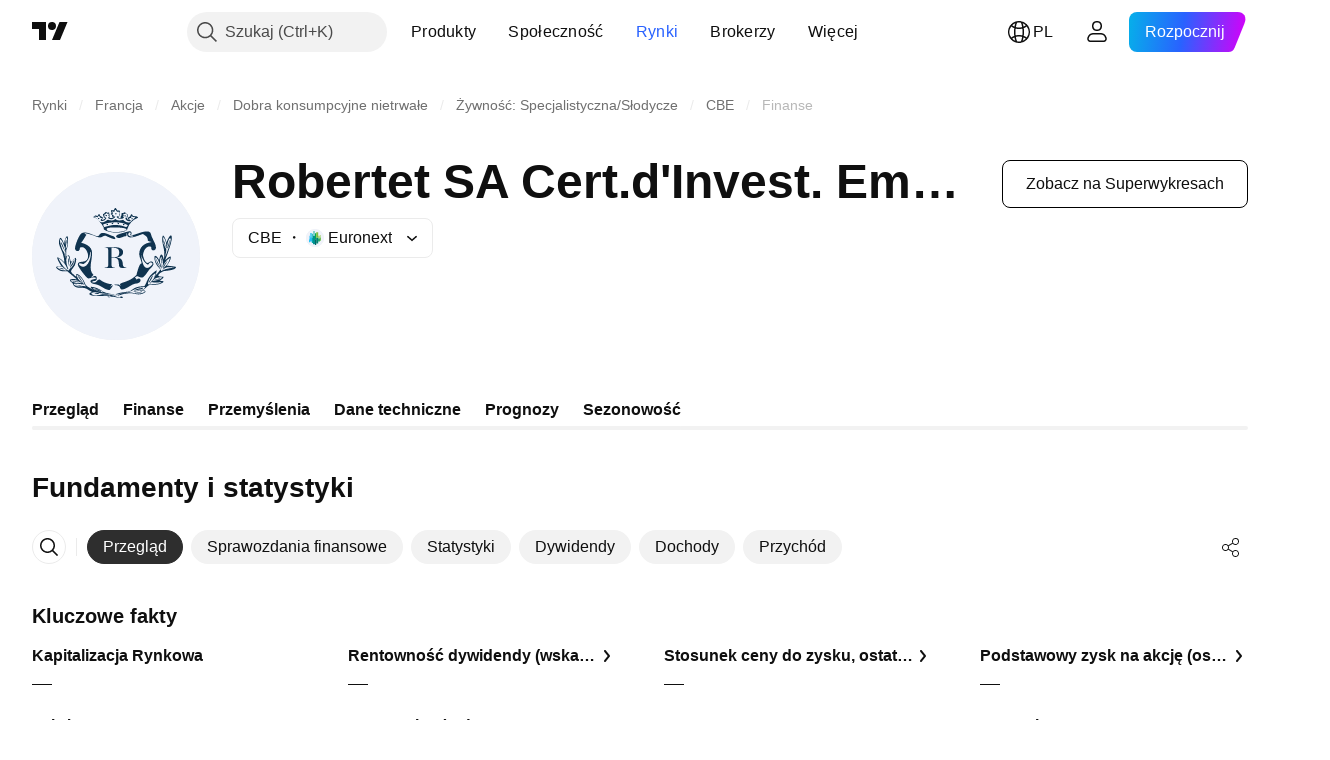

--- FILE ---
content_type: image/svg+xml; charset=utf-8
request_url: https://static.tradingview.com/static/bundles/no-dividend-light-44px.d1822f04a4516e39a00b.svg
body_size: 493
content:
<svg width="44" height="44" viewBox="0 0 44 44" xmlns="http://www.w3.org/2000/svg"><path d="M30 22.82V22h-2v.84c-.64.23-1.2.67-1.57 1.29a2.92 2.92 0 0 0 1.25 4.15l.57.27 1.04.48c.66.3.9 1.11.5 1.72-.34.53-1.04.72-1.6.43l-1.1-.57-.94 1.76 1.09.56c.25.13.5.23.76.29V34h2v-.95a3.25 3.25 0 0 0 1.48-1.24 3.15 3.15 0 0 0-1.33-4.58l-1.07-.5-.51-.24a.96.96 0 0 1-.41-1.36 1 1 0 0 1 1.31-.38l.84.44.95-1.76-.84-.43a3 3 0 0 0-.42-.18Z" fill="#131722"/><path fill-rule="evenodd" d="m34.3 5.28-30 29 1.4 1.44 5.47-5.3c.08.21.18.4.31.58-.3.41-.48.92-.48 1.47v2.06C11 35.9 12.1 37 13.47 37h11.17A10 10 0 1 0 31 18.2v-.73C31 16.1 29.9 15 28.53 15h-1.4l8.56-8.28-1.39-1.44ZM19.83 32a10.01 10.01 0 0 0 2.03 3h-8.4a.47.47 0 0 1-.46-.47v-2.06c0-.26.2-.47.47-.47h6.36ZM19 28c0 .68.07 1.35.2 2h-5.73a.47.47 0 0 1-.47-.47v-.87L14.71 27h4.34c-.03.33-.05.66-.05 1Zm2-6c-.67.9-1.2 1.9-1.54 3h-2.68l3.1-3H21Zm8-4c-2.25 0-4.33.74-6 2h-1.04l3.1-3h3.47c.26 0 .47.2.47.47V18Zm0 2a8 8 0 1 0 0 16 8 8 0 0 0 0-16Z" fill="#131722"/><path d="M13.47 22h.7l2.07-2h-2.77a.47.47 0 0 1-.47-.47v-2.06c0-.26.2-.47.47-.47h5.88l2.07-2H9.47a.47.47 0 0 1-.47-.47v-2.06c0-.26.2-.47.47-.47h15.05l2.07-2H9.47A2.47 2.47 0 0 0 7 12.47v2.06C7 15.9 8.1 17 9.47 17h1.57c-.02.15-.04.3-.04.47v2.06c0 .55.18 1.06.48 1.47-.3.41-.48.92-.48 1.47v2.06c0 .17.02.33.05.5l1.95-1.9v-.66c0-.26.2-.47.47-.47Z" fill="#131722"/></svg>

--- FILE ---
content_type: application/javascript; charset=utf-8
request_url: https://static.tradingview.com/static/bundles/pl.63639.b3338e601db8cd24c7b2.js
body_size: 1449
content:
(self.webpackChunktradingview=self.webpackChunktradingview||[]).push([[63639],{376681:e=>{e.exports=["Aplikacja mobilna"]},352995:e=>{e.exports=["Podaruj plan"]},297967:e=>{e.exports=["Kontrakty terminowe CME Group"]},617691:e=>{e.exports=["Pary CEX"]},645333:e=>{e.exports=["Polityka Plików Cookie"]},648651:e=>{e.exports=["Kariera"]},895581:e=>{e.exports=["Biblioteki wykresów"]},589050:e=>{e.exports=["Krypto"]},21316:e=>{e.exports=["Monety kryptowalutowe"]},150083:e=>{e.exports=["O firmie"]},831942:e=>{e.exports=["Oświadczenie o Dstępności"]},835722:e=>{e.exports=["Zaawansowane Wykresy"]},825078:e=>{e.exports=["Reklama"]},485746:e=>{e.exports=["Aplikacje"]},807445:e=>{e.exports=["Obligacje"]},793354:e=>{e.exports={en:["Blog"]}},860721:e=>{e.exports=["Integracja usług brokerskich"]},919860:e=>{e.exports=["Brokerzy"]},337547:e=>{e.exports=["Program nagród za wykrycie błędów"]},27437:e=>{e.exports=["Rozwiązania biznesowe"]},373709:e=>{e.exports=["Możliwości rozwoju"]},919338:e=>{e.exports=["Pary DEX"]},689132:e=>{e.exports={en:["Desktop"]}},137260:e=>{e.exports=["Dywidendy"]},544409:e=>{e.exports=["Wyłączenie odpowiedzialności"]},777188:e=>{e.exports=["ETFy"]},844543:e=>{e.exports=["Dochody"]},846383:e=>{e.exports=["Gospodarczy"]},852484:e=>{e.exports=["Edukacja"]},365320:e=>{e.exports=["Program edukacyjny"]},510640:e=>{e.exports=["Wybór Redakcji"]},55579:e=>{e.exports=["Kontrakty terminowe Eurex"]},101805:e=>{e.exports=["Funkcje"]},871538:e=>{e.exports=["Freelancerzy"]},694769:e=>{e.exports=["Regulamin"]},534049:e=>{e.exports=["Mapy cieplne"]},863881:e=>{e.exports=["Wskaźniki i strategie"]},952093:e=>{e.exports=["Pomysły"]},15797:e=>{e.exports=["Przegląd"]},753304:e=>{e.exports={en:["Lightweight Charts™"]}},645759:e=>{e.exports=["Moderatorzy"]},787768:e=>{e.exports=["Więcej niż tylko produkt"]},389313:e=>{e.exports=["Więcej produktów"]},81510:e=>{e.exports=["Dane rynkowe"]},533981:e=>{e.exports=["Zestaw multimedialny"]},200658:e=>{e.exports={en:["Merch"]}},219807:e=>{e.exports=["Sieć społecznościowa"]},525025:e=>{e.exports=["Wskazówki bezpieczeństwa"]},463234:e=>{e.exports=["Wybierz dane rynkowe dostarczane przez {link_start}ICE Data Services{link_end}. {line_break}Wybierz dane referencyjne dostarczane przez FactSet. Copyright © {current_year} FactSet Research Systems Inc.{line_break}© {current_year} TradingView, Inc. {line_break}Copyright © {current_year}, American Bankers Association. Baza danych CUSIP dostarczana przez FactSet Research Systems Inc. Wszelkie prawa zastrzeżone. {line_break}Raporty SEC i inne dokumenty dostarczane przez {link_start}Quartr{link_end}."]},998504:e=>{e.exports=["Misja kosmiczna"]},849995:e=>{e.exports=["Oferty specjalne"]},792684:e=>{e.exports=["Strona Status"]},921906:e=>{e.exports=["Akcje"]},561777:e=>{e.exports=["Superwykresy"]},594599:e=>{e.exports=["Zasady i bezpieczeństwo"]},748303:e=>{e.exports=["Program Partnerski"]},777348:e=>{e.exports={en:["Pine Script"]}},340865:e=>{e.exports={en:["Pine Script®"]}},314965:e=>{e.exports=["Cennik"]},396570:e=>{e.exports=["Polityka Prywatności"]},
174322:e=>{e.exports=["Poleć przyjaciela"]},171173:e=>{e.exports=["Ściana Miłości"]},305785:e=>{e.exports=["Kim jesteśmy"]},219926:e=>{e.exports=["Eksperci"]},708675:e=>{e.exports=["Widżety"]},470805:e=>{e.exports=["Narzędzia i subskrypcje"]},874843:e=>{e.exports=["Karty tarota dla traderów"]},630254:e=>{e.exports=["Warunki Użytkowania"]},116575:e=>{e.exports=["C63 TradeTime"]},631439:e=>{e.exports=["TradingView na {title}"]},208988:e=>{e.exports=["Strona główna TradingView"]},458145:e=>{e.exports=["Sklep TradingView"]},276495:e=>{e.exports={en:["Trading"]}},482916:e=>{e.exports=["Platforma Handlowa"]},416265:e=>{e.exports=["Pakiet akcji amerykańskich"]}}]);

--- FILE ---
content_type: application/javascript; charset=utf-8
request_url: https://static.tradingview.com/static/bundles/init-financials-page.35b4592c0724cc121e18.js
body_size: 10622
content:
(self.webpackChunktradingview=self.webpackChunktradingview||[]).push([[99276],{259142:function(e,t){var n,o,i;o=[t],n=function(e){"use strict";function t(e){if(Array.isArray(e)){for(var t=0,n=Array(e.length);t<e.length;t++)n[t]=e[t];return n}return Array.from(e)}Object.defineProperty(e,"__esModule",{value:!0});var n=!1;if("undefined"!=typeof window){var o={get passive(){n=!0}};window.addEventListener("testPassive",null,o),window.removeEventListener("testPassive",null,o)}var i="undefined"!=typeof window&&window.navigator&&window.navigator.platform&&/iP(ad|hone|od)/.test(window.navigator.platform),r=[],a=!1,s=-1,l=void 0,c=void 0,u=function(e){return r.some((function(t){return!(!t.options.allowTouchMove||!t.options.allowTouchMove(e))}))},d=function(e){var t=e||window.event;return!!u(t.target)||1<t.touches.length||(t.preventDefault&&t.preventDefault(),!1)},h=function(){setTimeout((function(){void 0!==c&&(document.body.style.paddingRight=c,c=void 0),void 0!==l&&(document.body.style.overflow=l,l=void 0)}))};e.disableBodyScroll=function(e,o){if(i){if(!e)return void console.error("disableBodyScroll unsuccessful - targetElement must be provided when calling disableBodyScroll on IOS devices.");if(e&&!r.some((function(t){return t.targetElement===e}))){var h={targetElement:e,options:o||{}};r=[].concat(t(r),[h]),e.ontouchstart=function(e){1===e.targetTouches.length&&(s=e.targetTouches[0].clientY)},e.ontouchmove=function(t){var n,o,i,r;1===t.targetTouches.length&&(o=e,r=(n=t).targetTouches[0].clientY-s,!u(n.target)&&(o&&0===o.scrollTop&&0<r||(i=o)&&i.scrollHeight-i.scrollTop<=i.clientHeight&&r<0?d(n):n.stopPropagation()))},a||(document.addEventListener("touchmove",d,n?{passive:!1}:void 0),a=!0)}}else{p=o,setTimeout((function(){if(void 0===c){var e=!!p&&!0===p.reserveScrollBarGap,t=window.innerWidth-document.documentElement.clientWidth;e&&0<t&&(c=document.body.style.paddingRight,document.body.style.paddingRight=t+"px")}void 0===l&&(l=document.body.style.overflow,document.body.style.overflow="hidden")}));var m={targetElement:e,options:o||{}};r=[].concat(t(r),[m])}var p},e.clearAllBodyScrollLocks=function(){i?(r.forEach((function(e){e.targetElement.ontouchstart=null,e.targetElement.ontouchmove=null})),a&&(document.removeEventListener("touchmove",d,n?{passive:!1}:void 0),a=!1),r=[],s=-1):(h(),r=[])},e.enableBodyScroll=function(e){if(i){if(!e)return void console.error("enableBodyScroll unsuccessful - targetElement must be provided when calling enableBodyScroll on IOS devices.");e.ontouchstart=null,e.ontouchmove=null,r=r.filter((function(t){return t.targetElement!==e})),a&&0===r.length&&(document.removeEventListener("touchmove",d,n?{passive:!1}:void 0),a=!1)}else 1===r.length&&r[0].targetElement===e?(h(),r=[]):r=r.filter((function(t){return t.targetElement!==e}))}},void 0===(i="function"==typeof n?n.apply(t,o):n)||(e.exports=i)},69497:e=>{e.exports={blockIcon:"blockIcon-JMh4y6KH"}},997329:e=>{e.exports={container:"container-XBlFAtm7",title:"title-XBlFAtm7",tabs:"tabs-XBlFAtm7",description:"description-XBlFAtm7",
roundTabs:"roundTabs-XBlFAtm7"}},185943:e=>{e.exports={container:"container-SCxmJPkt"}},656135:e=>{e.exports={"tablet-normal-breakpoint":"(max-width: 768px)","small-height-breakpoint":"(max-height: 360px)","tablet-small-breakpoint":"(max-width: 440px)"}},289148:e=>{e.exports={dialog:"dialog-b8SxMnzX",wrapper:"wrapper-b8SxMnzX",separator:"separator-b8SxMnzX",bounded:"bounded-b8SxMnzX"}},604448:e=>{e.exports={"small-height-breakpoint":"(max-height: 360px)",container:"container-BZKENkhT",unsetAlign:"unsetAlign-BZKENkhT",title:"title-BZKENkhT",subtitle:"subtitle-BZKENkhT",textWrap:"textWrap-BZKENkhT",ellipsis:"ellipsis-BZKENkhT",close:"close-BZKENkhT",icon:"icon-BZKENkhT"}},918921:e=>{e.exports={scrollWrap:"scrollWrap-FaOvTD2r"}},117155:e=>{e.exports={wrap:"wrap-vSb6C0Bj","wrap--horizontal":"wrap--horizontal-vSb6C0Bj",bar:"bar-vSb6C0Bj",barInner:"barInner-vSb6C0Bj","barInner--horizontal":"barInner--horizontal-vSb6C0Bj","bar--horizontal":"bar--horizontal-vSb6C0Bj"}},61651:(e,t,n)=>{"use strict";n.d(t,{BlockIcon:()=>c});var o=n(497754),i=n.n(o),r=n(50959),a=n(567269),s=n(69497),l=n.n(s);const c=r.forwardRef(((e,t)=>{const{className:n,icon:o,ariaLabel:s,ariaLabelledby:c,title:u,...d}=e,h=d;return r.createElement(a.CommonIcon,{className:i()(n,l().blockIcon),ref:t,icon:o,ariaLabel:s,ariaLabelledby:c,title:u,...h})}))},567269:(e,t,n)=>{"use strict";n.d(t,{CommonIcon:()=>i});var o=n(50959);const i=o.forwardRef(((e,t)=>{const{className:n,ariaLabel:i,ariaLabelledby:r,title:a,icon:s="",...l}=e,c=l,u=!(!i&&!r);return o.createElement("span",{"aria-label":i,"aria-labelledby":r,"aria-hidden":!u,ref:t,role:"img",dangerouslySetInnerHTML:{__html:s},className:n,title:a,...c})}))},684987:(e,t,n)=>{"use strict";n.d(t,{getFormatterContent:()=>a,getFormatterContentWithYear:()=>s,getFormatterFullContent:()=>r,getFormatterMonthYear:()=>u,getFormatterTime:()=>l,getFormatterYear:()=>c});var o=n(812352);function i(){const e=(0,o.getLocaleIso)();return e&&`${e}-u-hc-h23`}const r=(e,t)=>{const n=d(e).getTime();return new Intl.DateTimeFormat(i(),{day:"numeric",month:"short",year:"numeric",hour:"2-digit",minute:"2-digit",calendar:"gregory",timeZoneName:"short",timeZone:t?"UTC":void 0}).format(n)},a=(e,t)=>{const n=d(e).getTime();return new Intl.DateTimeFormat(i(),{month:"short",day:"numeric",calendar:"gregory",timeZone:t?"UTC":void 0}).format(n)},s=(e,t)=>{const n=d(e).getTime();return new Intl.DateTimeFormat(i(),{month:"short",day:"numeric",calendar:"gregory",year:"numeric",timeZone:t?"UTC":void 0}).format(n)},l=(e,t)=>{const n=d(e).getTime();return new Intl.DateTimeFormat(i(),{hour:"2-digit",minute:"2-digit",timeZoneName:t?void 0:"short",timeZone:t?void 0:"UTC"}).format(n)},c=e=>d(e).getFullYear(),u=e=>{const t=d(e).getTime();return new Intl.DateTimeFormat(i(),{month:"short",year:"numeric",calendar:"gregory"}).format(t)};function d(e){return e instanceof Date?e:new Date(e)}},345220:(e,t,n)=>{"use strict";n.r(t),n.d(t,{BASE_FINANCIALS_PAGE_ROOT_SELECTOR:()=>K,destroySymbolPageTab:()=>Z,initSymbolPageTab:()=>q})
;var o=n(50959),i=n(650151),r=n(588948),a=n(230845),s=n(304328),l=n(460337),c=n(728804),u=n(666436);function d(e){const{children:t,href:n,...i}=e;return o.createElement(l.Link,{...i,to:n},t)}var h=n(812831),m=n(586240),p=n(892487),f=n(444372),g=n(345848),v=n(463171),b=n(896617),C=n(506787),y=n(303053),E=n(562090),_=n(503246),P=n(180019),S=n(631078);var w=n(610203),T=n(372923),N=n(199687),B=n(786998),k=n(260822),I=n(375787),R=n(157721),M=n(414378),D=n(131228),x=n(204901),z=n(893932),A=n(804022),F=n(219270),L=n(997329);function O(e){const{config:t,descriptions:i,symbol:r,astBusinessDescription:a}=e,l=(0,h.useLocation)(),{quotes:c}=(0,P.useSymbolQuotes)(r),u=(0,o.useMemo)((()=>(0,s.translateConfig)(t)),[t]),d=(0,w.convertFrequencyToPeriod)(c?.last_report_frequency),O=(0,o.useRef)(null),H=(0,h.useHistory)(),W=(0,p.useOverflowBehaviour)(),K=(0,S.useWatchedValueReadonly)({watchedValue:R.stickySymbolHeaderActiveWatchedValue}),V=(0,o.useMemo)((()=>K?parseInt(m["size-sticky-symbol-header-height"])+parseInt(m["size-header-height"]):parseInt(m["size-header-height"])),[K]),q=(0,o.useMemo)((()=>(0,N.getFinancialsPages)().map((e=>({...e,href:(0,B.getPathByPageId)(e.id),renderComponent:k.CustomRootComponentLink})))),[]),{getInitialPeriod:Z,savePeriod:X,selectedItems:U,handleItemSelect:j,getSelectedEarnings:G,handleEarningsSelect:Q}=(0,x.useFinancialsParams)(),Y="/financials-overview/"===l.pathname?"h1":"h2";return o.createElement(I.PageContent,null,o.createElement("div",{className:L.container,ref:O},o.createElement(Y,{className:L.title},f.t(null,void 0,n(384627))),o.createElement("div",{className:L.tabs},o.createElement(z.FinancialsSearchButton,{config:u,history:H,LinkButtonComponent:F.IndicatorPageLink}),o.createElement("div",{className:L.roundTabs},o.createElement(T.RoundAnchorTabs,{id:"financials-tabs",items:q,enableActiveStateStyles:!1,size:"small",moreButtonPreset:"meatballs",isActive:e=>e.id===(0,B.getPageIdByPath)(l.pathname),onActivate:e=>$(e.id)})),"scroll"!==W&&o.createElement(A.FinancialsShareButton,{proName:c?.pro_name,shortName:c?.short_name,type:c?.type,typespecs:c?.typespecs,exchange:c?.exchange,listedExchange:c?.listed_exchange})),o.createElement(h.Switch,null,i&&Object.keys(i).map((e=>{if(!i[e])return;const t=function(e){const t=e.toLowerCase();if((0,s.isStatementsCategoryId)(t))return _.pathsByCategoryId[t];switch(t){case"dividends":return"/financials-dividends/";case"earnings":return"/financials-earnings/";case"statistics":return"/financials-statistics-and-ratios/";case"revenue":return"/financials-revenue/";default:return"/financials-overview/"}}(e);return o.createElement(h.Route,{path:t,key:e},o.createElement(D.ToggleDescription,{className:L.description,title:i[e].title,titleTagName:"h1"},i[e].text))}))),o.createElement(h.Switch,null,o.createElement(h.Route,{path:"/financials-overview/"},o.createElement(b.FinancialsOverviewPageContent,{...c,symbol:r,reportFrequency:d,onCategoryChange:function(e){if($(e),!O.current)return;const t=O.current.getBoundingClientRect();t.top<V&&window.scrollTo({
top:window.scrollY+t.top-V})},LinkButtonComponent:F.IndicatorPageLink,astBusinessDescription:a})),o.createElement(h.Route,{path:"/financials-statistics-and-ratios/"},o.createElement(E.FinancialsStatisticsTab,{symbol:r,config:u,LinkButtonComponent:F.IndicatorPageLink,reportFrequency:d,selectedItems:U,onItemSelect:j,initialPeriod:Z("statistics"),savePeriod:e=>X("statistics",e),stickyHeaderOffsetTop:V,stickHeader:!0})),o.createElement(h.Route,{path:"/financials-dividends/"},o.createElement(C.FinancialsDividendsTab,{selectedItems:U,onItemSelect:j,symbol:r})),o.createElement(h.Route,{path:"/financials-earnings/"},o.createElement(y.FinancialsEarningsTab,{symbol:r,reportFrequency:d,getInitialPeriod:Z,savePeriod:X,getSelectedEarnings:G,saveSelectedItems:Q})),o.createElement(h.Route,{path:"/financials-revenue/"},o.createElement(M.FinancialsRevenueTab,{symbol:r})),o.createElement(h.Route,{render:e=>{const{pathname:t}=e.location,n=(0,_.isStatementsCategoryPath)(t)?_.categoryIdByPaths[t]:null;return n&&o.createElement(v.FinancialsStatementsTab,{symbol:r,config:u,LinkButtonComponent:F.IndicatorPageLink,selectedCategory:n,reportFrequency:d,selectedItems:U,onItemSelect:j,initialPeriod:Z("statements"),savePeriod:e=>X("statements",e),onCategoryChange:$,stickyHeaderOffsetTop:V,stickHeader:!0})}}))));function $(e){(0,g.trackEvent)("GUI","Financials",`Tab ${e}`)}}var H=n(800067);function W(e){const{symbol:t,config:n,descriptions:i,initFinancialsQuotes:r,astBusinessDescription:a}=e;return o.createElement(l.BrowserRouter,{basename:e.baseUrl},o.createElement(u.FinancialsViewContext.Provider,{value:{hideSolutions:!1,linkComponent:d,breakpoint:null}},o.createElement(c.CustomBehaviourContext.Provider,{value:window.TradingView.onChartPage?c.presetPlatform:c.presetDefault},o.createElement(H.InitFinancialsQuotesContext.Provider,{value:r},o.createElement(O,{symbol:t,config:n,descriptions:i,astBusinessDescription:a})))))}const K=".js-financials-block-init-ssr";let V=null;async function q(){const e=document.querySelector(K);if(null===e)return;const t=(0,r.getFreshInitData)()[(0,i.ensureDefined)(e.dataset.propsId)],n=(0,s.filterConfig)(await(0,s.getFinancialsDataV2)(),t.fundViewMode),l=function(e){let t=e;const n=e.indexOf("?");-1!==n&&(t=e.substring(0,n));const o=`/${t.split("/").filter(Boolean).pop()}/`;return o&&((0,_.isStatementsCategoryPath)(o)||"/financials-overview/"===o||"/financials-dividends/"===o||"/financials-earnings/"===o||"/financials-statistics-and-ratios/"===o||"/financials-revenue/"===o)?o:null}(location.pathname)||"/financials-overview/",c=location.pathname.replace(l,"");V=(0,a.hydrateReactRoot)(o.createElement(W,{config:n,...t,baseUrl:c}),e)}function Z(){null!==V&&V.unmount()}},375787:(e,t,n)=>{"use strict";n.d(t,{PageContent:()=>s});var o=n(50959),i=n(497754),r=n.n(i),a=n(185943);function s(e){const{className:t,children:n,reference:i,...s}=e;return o.createElement("div",{"data-query-type":"media",ref:i,className:r()(a.container,t),...s},n)}},157721:(e,t,n)=>{"use strict";n.d(t,{stickySymbolHeaderActiveWatchedValue:()=>o})
;const o=new(n(77294).WatchedValue)(!1)},515312:(e,t,n)=>{"use strict";n.d(t,{isNativeUIInteraction:()=>o.isNativeUIInteraction,isTextEditingField:()=>o.isTextEditingField});var o=n(607423)},230845:(e,t,n)=>{"use strict";n.d(t,{hydrateReactRoot:()=>s});var o=n(50959),i=n(632227),r=n(904237),a=n(957114);function s(e,t,n="legacy"){const s=o.createElement(a.TVAppContextProvider,{renderMode:n},e);if("modern"===n){const e=(0,r.hydrateRoot)(t,s);return{render(t){e.render(o.createElement(a.TVAppContextProvider,{renderMode:n},t))},unmount(){e.unmount()}}}return i.hydrate(s,t),{render(e){i.render(o.createElement(a.TVAppContextProvider,{renderMode:n},e),t)},unmount(){i.unmountComponentAtNode(t)}}}},862586:(e,t,n)=>{"use strict";n.d(t,{containerBreakpoints:()=>r});var o=n(497754);const i={"container-mf-phone-vertical":320,"container-mf-phone-landscape":568,"container-mf-tablet-vertical":768,"container-mf-tablet-landscape":1024,"container-mf-laptop":1280,"container-mf-desktop-medium":1440,"container-mf-desktop-large":1920,"container-mf-desktop-extra-large":2560};function r(e,t){return null===t?e["legacy-mode"]:o(e.breakpoint,Object.entries(i).map((([n,o])=>t>=o?e[n]:null)))}},642709:(e,t,n)=>{"use strict";n.d(t,{DialogBreakpoints:()=>i});var o=n(656135);const i={SmallHeight:o["small-height-breakpoint"],TabletSmall:o["tablet-small-breakpoint"],TabletNormal:o["tablet-normal-breakpoint"]}},619027:(e,t,n)=>{"use strict";n.d(t,{AdaptivePopupDialog:()=>N});var o=n(50959),i=n(650151),r=n(497754),a=n.n(r),s=n(470316),l=n(680574),c=n(281542),u=n(515312),d=n(62526),h=n(221155),m=n(642709),p=n(18182),f=n(8629),g=n(744359),v=n(332450),b=n(251954),C=n(772626),y=n(551080),E=n(8626),_=n(900608),P=n(687037),S=n(289148);const w={vertical:20},T={vertical:0};class N extends o.PureComponent{constructor(){super(...arguments),this._controller=null,this._reference=null,this._orientationMediaQuery=null,this._embedResizerOverridesEnabled=P.enabled("embed_resizer_overrides"),this._titleId=`title_${(0,_.randomHash)()}`,this._renderChildren=(e,t)=>(this._controller=e,this.props.render({requestResize:this._requestResize,centerAndFit:this._centerAndFit,isSmallWidth:t})),this._handleReference=e=>this._reference=e,this._handleCloseBtnClick=()=>{this.props.onKeyboardClose&&this.props.onKeyboardClose(),this._handleClose()},this._handleClose=()=>{this.props.onClose()},this._handleOpen=()=>{void 0!==this.props.onOpen&&this.props.isOpened&&this.props.onOpen(this.props.fullScreen||window.matchMedia(m.DialogBreakpoints.TabletSmall).matches)},this._handleKeyDown=e=>{if(!e.defaultPrevented){if(this.props.onKeyDown&&this.props.onKeyDown(e),27===(0,s.hashFromEvent)(e)){if(e.defaultPrevented)return;if(this.props.forceCloseOnEsc&&this.props.forceCloseOnEsc())return this.props.onKeyboardClose&&this.props.onKeyboardClose(),void this._handleClose();const{activeElement:n}=document;if(null!==n){if(e.preventDefault(),"true"===(t=n).getAttribute("data-haspopup")&&"true"!==t.getAttribute("data-expanded"))return void this._handleClose();const o=this._reference;if(null!==o&&(0,
u.isTextEditingField)(n))return void o.focus();if(o?.contains(n))return this.props.onKeyboardClose&&this.props.onKeyboardClose(),void this._handleClose()}}var t;(function(e){if("function"==typeof e)return e();return Boolean(e)})(this.props.disableTabNavigationContainment)||(0,g.containTabNavigation)(e)}},this._requestResize=()=>{null!==this._controller&&this._controller.recalculateBounds()},this._centerAndFit=()=>{null!==this._controller&&this._controller.centerAndFit()},this._calculatePositionWithOffsets=(e,t)=>{const n=(0,i.ensureDefined)(this.props.fullScreenViewOffsets).value();if(this._embedResizerOverridesEnabled){const e=c.EmbedViewportDimensionsProvider.getInstance().data();e&&(n.top=e.top,n.bottom=t.clientHeight-e.height)}return{top:n.top,left:(0,l.isRtl)()?-n.right:n.left,width:t.clientWidth-n.left-n.right,height:t.clientHeight-n.top-n.bottom}}}componentDidMount(){this.props.ignoreClosePopupsAndDialog||b.subscribe(v.CLOSE_POPUPS_AND_DIALOGS_COMMAND,this._handleClose,null),this._handleOpen(),void 0!==this.props.onOpen&&(this._orientationMediaQuery=window.matchMedia("(orientation: portrait)"),this._orientationMediaQuery.addEventListener("change",this._handleOpen)),this.props.fullScreenViewOffsets&&this.props.fullScreen&&this.props.fullScreenViewOffsets.subscribe(this._requestResize);const{backdrop:e,draggable:t=!e,centerOnResize:n=!t}=this.props;n&&window.addEventListener("resize",this._centerAndFit)}componentWillUnmount(){this.props.ignoreClosePopupsAndDialog||b.unsubscribe(v.CLOSE_POPUPS_AND_DIALOGS_COMMAND,this._handleClose,null),null!==this._orientationMediaQuery&&this._orientationMediaQuery.removeEventListener("change",this._handleOpen),this.props.fullScreenViewOffsets&&this.props.fullScreen&&this.props.fullScreenViewOffsets.unsubscribe(this._requestResize),window.removeEventListener("resize",this._centerAndFit)}focus(){(0,i.ensureNotNull)(this._reference).focus()}getElement(){return this._reference}contains(e){return this._reference?.contains(e)??!1}render(){const{className:e,wrapperClassName:t,headerClassName:n,isOpened:i,title:r,titleTextWrap:s,titleClassName:l,dataName:c,dataQaId:u,onClickOutside:g,onClickBackdrop:v,additionalElementPos:b,additionalHeaderElement:_,backdrop:P,shouldForceFocus:N=!0,shouldReturnFocus:B,onForceFocus:k,showSeparator:I,subtitle:R,draggable:M=!P,fullScreen:D=!1,showCloseIcon:x=!0,rounded:z=!0,isAnimationEnabled:A,growPoint:F,dialogTooltip:L,unsetHeaderAlign:O,onDragStart:H,dataDialogName:W,closeAriaLabel:K,containerAriaLabel:V,reference:q,containerTabIndex:Z,closeButtonReference:X,onCloseButtonKeyDown:U,shadowed:j,fullScreenViewOffsets:G,onClick:Q}=this.props,Y=this.props.fixedBody??(!!P||void 0),$="after"!==b?_:void 0,J="after"===b?_:void 0,ee="string"==typeof r?r:W||"",te=(0,E.filterDataProps)(this.props),ne=(0,y.mergeRefs)([this._handleReference,q]);return o.createElement(p.MatchMedia,{rule:m.DialogBreakpoints.SmallHeight},(b=>o.createElement(p.MatchMedia,{rule:m.DialogBreakpoints.TabletSmall},(m=>o.createElement(d.PopupDialog,{rounded:!(m||D)&&z,
className:a()(S.dialog,D&&G&&S.bounded,e),isOpened:i,reference:ne,onKeyDown:this._handleKeyDown,onClickOutside:g,onClickBackdrop:v??g,fullscreen:m||D,guard:b?T:w,boundByScreen:m||D,shouldForceFocus:N,onForceFocus:k,shouldReturnFocus:B,backdrop:P,draggable:M,isAnimationEnabled:A,growPoint:F,name:this.props.dataName,dialogTooltip:L,onDragStart:H,containerAriaLabel:V,containerTabIndex:Z,calculateDialogPosition:D&&G?this._calculatePositionWithOffsets:void 0,shadowed:j,fixedBody:Y,onClick:Q,...te},o.createElement("div",{role:"dialog","aria-labelledby":void 0!==r?this._titleId:void 0,className:a()(S.wrapper,t),"data-name":c,"data-qa-id":u,"data-dialog-name":ee},void 0!==r&&o.createElement(C.DialogHeader,{draggable:M&&!(m||D),onClose:this._handleCloseBtnClick,renderAfter:J,renderBefore:$,subtitle:R,title:r,titleId:this._titleId,titleTextWrap:s,showCloseIcon:x,className:n,titleClassName:l,unsetAlign:O,closeAriaLabel:K,closeButtonReference:X,onCloseButtonKeyDown:U}),I&&o.createElement(h.Separator,{className:S.separator}),o.createElement(f.PopupContext.Consumer,null,(e=>this._renderChildren(e,m||D)))))))))}}},260822:(e,t,n)=>{"use strict";n.d(t,{CustomRootComponentLink:()=>s});var o=n(50959),i=n(460337),r=n(650151),a=n(834995);const s=e=>{const{href:t,...n}=e;return o.createElement(i.Link,{to:(0,r.ensureDefined)(t),...(0,a.renameRef)(n)})}},909591:(e,t,n)=>{"use strict";n.d(t,{DialogHeaderContext:()=>o});const o=n(50959).createContext({setHideClose:()=>{}})},772626:(e,t,n)=>{"use strict";n.d(t,{DialogHeader:()=>u});var o=n(444372),i=n(50959),r=n(497754),a=n.n(r),s=n(4908),l=n(909591),c=n(604448);function u(e){const{titleId:t,title:r,titleTextWrap:u=!1,titleClassName:d,subtitle:h,showCloseIcon:m=!0,onClose:p,onCloseButtonKeyDown:f,renderBefore:g,renderAfter:v,draggable:b,className:C,unsetAlign:y,closeAriaLabel:E=o.t(null,void 0,n(47742)),closeButtonReference:_,disableDragOnCloseButton:P,...S}=e,[w,T]=(0,i.useState)(!1);return i.createElement(l.DialogHeaderContext.Provider,{value:{setHideClose:T}},i.createElement("div",{...S,className:a()(c.container,C,(h||y)&&c.unsetAlign)},g,i.createElement("div",{id:t,className:c.title,"data-dragg-area":b},i.createElement("div",{className:a()(u?c.textWrap:c.ellipsis,d)},r),h&&i.createElement("div",{className:a()(c.ellipsis,c.subtitle)},h)),v,m&&!w&&i.createElement(s.CloseButton,{"data-disable-drag":P,className:c.close,"data-qa-id":"close","aria-label":E,onClick:p,onKeyDown:f,ref:_,size:"medium",preservePaddings:!0})))}},451860:(e,t,n)=>{"use strict";n.d(t,{OverlayScrollContainer:()=>g});var o=n(50959),i=n(497754),r=n.n(i),a=n(680574),s=n(650151),l=n(462140);const c=n(117155),u={0:{isHorizontal:!1,isNegative:!1,sizePropName:"height",minSizePropName:"minHeight",startPointPropName:"top",currentMousePointPropName:"clientY",progressBarTransform:"translateY"},1:{isHorizontal:!0,isNegative:!1,sizePropName:"width",minSizePropName:"minWidth",startPointPropName:"left",currentMousePointPropName:"clientX",progressBarTransform:"translateX"},2:{isHorizontal:!0,isNegative:!0,sizePropName:"width",
minSizePropName:"minWidth",startPointPropName:"right",currentMousePointPropName:"clientX",progressBarTransform:"translateX"}},d=40;function h(e){const{size:t,scrollSize:n,clientSize:i,scrollProgress:a,onScrollProgressChange:h,scrollMode:m,theme:p=c,onDragStart:f,onDragEnd:g,minBarSize:v=d}=e,b=(0,o.useRef)(null),C=(0,o.useRef)(null),[y,E]=(0,o.useState)(!1),_=(0,o.useRef)(0),{isHorizontal:P,isNegative:S,sizePropName:w,minSizePropName:T,startPointPropName:N,currentMousePointPropName:B,progressBarTransform:k}=u[m];(0,o.useEffect)((()=>{const e=(0,s.ensureNotNull)(b.current).ownerDocument;return y?(f&&f(),e&&(e.addEventListener("mousemove",L),e.addEventListener("mouseup",O))):g&&g(),()=>{e&&(e.removeEventListener("mousemove",L),e.removeEventListener("mouseup",O))}}),[y]);const I=t/n||0,R=i*I||0,M=Math.max(R,v),D=(t-M)/(t-R),x=n-t,z=S?-x:0,A=S?0:x,F=W((0,l.clamp)(a,z,A))||0;return o.createElement("div",{ref:b,className:r()(p.wrap,P&&p["wrap--horizontal"]),style:{[w]:t},onMouseDown:function(e){if(e.isDefaultPrevented())return;e.preventDefault();const t=H(e.nativeEvent,(0,s.ensureNotNull)(b.current)),n=Math.sign(t),o=(0,s.ensureNotNull)(C.current).getBoundingClientRect();_.current=n*o[w]/2;let i=Math.abs(t)-Math.abs(_.current);const r=W(x);i<0?(i=0,_.current=t):i>r&&(i=r,_.current=t-n*r);h(K(n*i)),E(!0)}},o.createElement("div",{ref:C,className:r()(p.bar,P&&p["bar--horizontal"]),style:{[T]:v,[w]:M,transform:`${k}(${F}px)`},onMouseDown:function(e){e.preventDefault(),_.current=H(e.nativeEvent,(0,s.ensureNotNull)(C.current)),E(!0)}},o.createElement("div",{className:r()(p.barInner,P&&p["barInner--horizontal"])})));function L(e){const t=H(e,(0,s.ensureNotNull)(b.current))-_.current;h(K(t))}function O(){E(!1)}function H(e,t){const n=t.getBoundingClientRect()[N];return e[B]-n}function W(e){return e*I*D}function K(e){return e/I/D}}var m=n(962624),p=n(918921);const f=8;function g(e){const{reference:t,className:n,containerHeight:r=0,containerWidth:s=0,contentHeight:l=0,contentWidth:c=0,scrollPosTop:u=0,scrollPosLeft:d=0,onVerticalChange:g,onHorizontalChange:v,visible:b}=e,[C,y]=(0,m.useHoverDeprecated)(),[E,_]=(0,o.useState)(!1),P=r<l,S=s<c,w=P&&S?f:0;return o.createElement("div",{...y,ref:t,className:i(n,p.scrollWrap),style:{visibility:b||C||E?"visible":"hidden"}},P&&o.createElement(h,{size:r-w,scrollSize:l-w,clientSize:r-w,scrollProgress:u,onScrollProgressChange:function(e){g&&g(e)},onDragStart:T,onDragEnd:N,scrollMode:0}),S&&o.createElement(h,{size:s-w,scrollSize:c-w,clientSize:s-w,scrollProgress:d,onScrollProgressChange:function(e){v&&v(e)},onDragStart:T,onDragEnd:N,scrollMode:(0,a.isRtl)()?2:1}));function T(){_(!0)}function N(){_(!1)}}},445343:(e,t,n)=>{"use strict";n.d(t,{useOverlayScroll:()=>l});var o=n(50959),i=n(650151),r=n(962624),a=n(638456);const s={onMouseEnter:()=>{},onMouseLeave:()=>{}};function l(e,t=a.CheckMobile.any()){const n=(0,o.useRef)(null),l=e||(0,o.useRef)(null),[c,u]=(0,r.useHover)(),[d,h]=(0,o.useState)({reference:n,containerHeight:0,containerWidth:0,contentHeight:0,contentWidth:0,scrollPosTop:0,
scrollPosLeft:0,onVerticalChange:function(e){h((t=>({...t,scrollPosTop:e}))),(0,i.ensureNotNull)(l.current).scrollTop=e},onHorizontalChange:function(e){h((t=>({...t,scrollPosLeft:e}))),(0,i.ensureNotNull)(l.current).scrollLeft=e},visible:c}),m=(0,o.useCallback)((()=>{if(!l.current)return;const{clientHeight:e,scrollHeight:t,scrollTop:o,clientWidth:i,scrollWidth:r,scrollLeft:a}=l.current,s=n.current?n.current.offsetTop:0;h((n=>({...n,containerHeight:e-s,contentHeight:t-s,scrollPosTop:o,containerWidth:i,contentWidth:r,scrollPosLeft:a})))}),[]);function p(){h((e=>({...e,scrollPosTop:(0,i.ensureNotNull)(l.current).scrollTop,scrollPosLeft:(0,i.ensureNotNull)(l.current).scrollLeft})))}return(0,o.useEffect)((()=>{c&&m(),h((e=>({...e,visible:c})))}),[c]),(0,o.useEffect)((()=>{const e=l.current;return e&&e.addEventListener("scroll",p),()=>{e&&e.removeEventListener("scroll",p)}}),[l]),[d,t?s:u,l,m]}},506609:(e,t,n)=>{"use strict";n.d(t,{RoundAnchorTabs:()=>i.RoundAnchorTabs,RoundButtonRadioGroup:()=>s,RoundButtonTabs:()=>o.RoundButtonTabs});var o=n(152382),i=n(372923),r=(n(148307),n(50959)),a=n(763864);function s(e){const{"data-name":t="round-button-radio-group",...n}=e;return r.createElement(a.RoundButtonTabsImpl,{...n,"data-name":t,isRadioGroup:!0})}},969739:(e,t,n)=>{"use strict";n.d(t,{RoundTabButton:()=>l});var o=n(50959),i=n(551080),r=n(679293),a=n(694789),s=n(56194);function l(e){const{item:t,highlighted:n,handleItemRef:l,reference:c,onClick:u,...d}=e,h=(0,o.useCallback)((e=>{d.disabled&&e.preventDefault(),u&&u(t)}),[u,t,d.disabled]),m=(0,o.useCallback)((e=>{l&&l(t,e),(0,i.isomorphicRef)(c)(e)}),[t,l]),p={size:d.size??r.defaultSize,variant:d.variant??r.defaultVariant,isHighlighted:Boolean(d.active),isCollapsed:!1,disabled:d.disabled??!1};return o.createElement(a.RoundTabsBaseButton,{...d,id:t.id,onClick:h,ref:m,startIcon:t.startIcon,endIcon:t.endIcon,tooltip:t.tooltip,"aria-label":"radio"===d.role?t.children:void 0},o.createElement(s.RoundTabContext.Provider,{value:p},t.children))}},763864:(e,t,n)=>{"use strict";n.d(t,{RoundButtonTabsImpl:()=>h});var o=n(50959),i=n(497754),r=n(444372),a=n(680574),s=n(248723),l=n(688697),c=n(969739),u=n(599136),d=n(148307);function h(e){const{children:t,disabled:h,moreButtonText:m=r.t(null,void 0,n(437117)),moreButtonPreset:p,className:f,size:g,variant:v,align:b,style:C={},"data-name":y,isRadioGroup:E,"aria-controls":_}=e,P=(0,d.getRoundTabsGap)(g),{enableActiveStateStyles:S,moreButtonRef:w,setItemRef:T,getBindings:N,handleMoreButtonClick:B,handleCollapsedItemClick:k,scrollWrapBinding:I,overflowBehaviour:R,tablistBinding:M,visibleTabs:D,hiddenTabs:x,handleActivate:z,isMobileTouch:A,getItemId:F,isDisclosureOpened:L,isHighlighted:O,closeDisclosure:H}=(0,s.useTabsMainHandlers)(l.TabNames.RoundButtonTabs,e,{isRtl:a.isRtl,scrollIntoViewOptions:{additionalScroll:P},isRadioGroup:E,gap:P});return o.createElement("div",{...I,className:i((0,d.getRoundTabsScrollWrapClassNames)({overflowBehaviour:R}),f),style:{...C,"--ui-lib-roundTabs-gap":`${P}px`},"data-name":y},o.createElement("div",{...M,
className:(0,d.getRoundTabsInnerWrapClassNames)({align:b,overflowBehaviour:R})},D.map((e=>o.createElement(c.RoundTabButton,{...N(e),key:e.id,item:e,onClick:()=>z(e),variant:v,size:g,enableActiveStateStyles:S,disableFocusOutline:A,reference:T(F(e)),...e.dataId&&{"data-id":e.dataId},"aria-controls":_}))),x.map((e=>o.createElement(c.RoundTabButton,{...N(e),key:e.id,item:e,variant:v,size:g,reference:T(F(e)),"aria-controls":_,fake:!0}))),o.createElement(u.CollapsedRoundTabsDisclosure,{disabled:h,isOpened:L,items:x,buttonText:m,buttonPreset:p,buttonRef:w,isHighlighted:O,onButtonClick:B,onItemClick:k,onClose:H,variant:v,size:g,enableActiveStateStyles:S,disableFocusOutline:A,fake:0===x.length}),t))}},152382:(e,t,n)=>{"use strict";n.d(t,{RoundButtonTabs:()=>r});var o=n(50959),i=n(763864);function r(e){const{"data-name":t="round-tabs-buttons",...n}=e;return o.createElement(i.RoundButtonTabsImpl,{...n,"data-name":t})}},744359:(e,t,n)=>{"use strict";n.d(t,{containTabNavigation:()=>i});var o=n(470316);function i(e){[9,o.Modifiers.Shift+9].includes((0,o.hashFromEvent)(e))&&e.stopPropagation()}},397619:(e,t,n)=>{"use strict";n.d(t,{KineticAnimation:()=>a});var o=n(650151);function i(e,t){return e.position-t.position}function r(e,t,n){const o=(e.position-t.position)/(e.time-t.time);return Math.sign(o)*Math.min(Math.abs(o),n)}class a{constructor(e,t,n,o){this._position1=null,this._position2=null,this._position3=null,this._position4=null,this._animationStartPosition=null,this._durationMsecs=0,this._speedPxPerMsec=0,this._minSpeed=e,this._maxSpeed=t,this._dumpingCoeff=n,this._minMove=o}addPosition(e,t){if(null!==this._position1){if(this._position1.time===t)return void(this._position1.position=e);if(Math.abs(this._position1.position-e)<this._minMove)return}this._position4=this._position3,this._position3=this._position2,this._position2=this._position1,this._position1={time:t,position:e}}start(e,t){if(null===this._position1||null===this._position2)return;if(t-this._position1.time>50)return;let n=0;const o=r(this._position1,this._position2,this._maxSpeed),a=i(this._position1,this._position2),s=[o],l=[a];if(n+=a,null!==this._position3){const e=r(this._position2,this._position3,this._maxSpeed);if(Math.sign(e)===Math.sign(o)){const t=i(this._position2,this._position3);if(s.push(e),l.push(t),n+=t,null!==this._position4){const e=r(this._position3,this._position4,this._maxSpeed);if(Math.sign(e)===Math.sign(o)){const t=i(this._position3,this._position4);s.push(e),l.push(t),n+=t}}}}let c=0;for(let e=0;e<s.length;++e)c+=l[e]/n*s[e];Math.abs(c)<this._minSpeed||(this._animationStartPosition={position:e,time:t},this._speedPxPerMsec=c,this._durationMsecs=function(e,t){const n=Math.log(t);return Math.log(1*n/-e)/n}(Math.abs(c),this._dumpingCoeff))}getStartPosition(){return(0,o.ensureNotNull)(this._animationStartPosition).position}getPosition(e){const t=(0,o.ensureNotNull)(this._animationStartPosition),n=e-t.time;return t.position+this._speedPxPerMsec*(Math.pow(this._dumpingCoeff,n)-1)/Math.log(this._dumpingCoeff)}finished(e){
return null===this._animationStartPosition||this._progressDuration(e)===this._durationMsecs}_progressDuration(e){const t=e-(0,o.ensureNotNull)(this._animationStartPosition).time;return Math.min(t,this._durationMsecs)}}},958362:e=>{e.exports='<svg xmlns="http://www.w3.org/2000/svg" viewBox="0 0 28 28" width="28" height="28"><path fill="currentColor" fill-rule="evenodd" d="M21 8.5a2.5 2.5 0 1 1-5 0 2.5 2.5 0 0 1 5 0zm1 0a3.5 3.5 0 0 1-6.21 2.21l-4.06 2.44a3.49 3.49 0 0 1 0 2.7l4.06 2.44a3.5 3.5 0 1 1-.52.86l-4.06-2.44a3.5 3.5 0 1 1 0-4.42l4.06-2.44A3.49 3.49 0 0 1 18.5 5 3.5 3.5 0 0 1 22 8.5zm-1 12a2.5 2.5 0 1 1-5 0 2.5 2.5 0 0 1 5 0zM8.5 17a2.5 2.5 0 1 0 0-5 2.5 2.5 0 0 0 0 5z"/></svg>'}}]);

--- FILE ---
content_type: image/svg+xml
request_url: https://s3-symbol-logo.tradingview.com/robertet-ci--big.svg
body_size: 4992
content:
<!-- by TradingView --><svg width="56" height="56" viewBox="0 0 56 56" xmlns="http://www.w3.org/2000/svg"><path fill="#F0F3FA" d="M0 0h56v56H0z"/><path fill-rule="evenodd" d="M35.33 15.24c.23-.24-.97-.72-1.25-.58-.42.15-.5-.06-.58-.27-.06-.15-.12-.3-.32-.3-.25 0-.4.43-.4.63-.06.06-.19.14-.33.22-.3.18-.66.39-.52.53.8.8-.23.56-.33-.23.1 0 .16-.02.16-.12 0-.07.06-.2.13-.33.11-.23.24-.49.04-.54 0-.2-.13-.21-.27-.23-.04 0-.09 0-.13-.02-.02-.28-.13-.28-.26-.2-.15-.48-.35-.4-.61-.27-.15.07-.32.15-.52.15-.33 0-.4.14-.3.44.06.23-.02.34-.1.44-.07.08-.13.15-.13.27 0 1.11-1 .3-.75.19.17-.08.37-.17.2-.35.01-.05.07-.14.14-.23.24-.35.12-.46 0-.57-.1-.1-.2-.19.02-.45.4-.5-.13-.64-.6-.57-.18.03-.3-.2-.43-.43-.16-.3-.32-.6-.61-.3l-.1.2c-.13.32-.24.56-.65.44-.65-.2-.52.18-.41.52.06.18.12.36.05.42-.34.3-.2.37-.04.46.11.06.24.12.24.27l-.02.17c-.02.1-.03.18.08.3.07.06.23.08.37.09.05 0 .1 0 .14.02-.28.28-1.52.67-1.4-.04.06-.26.02-.51-.02-.77a3.45 3.45 0 0 1-.05-.52c0-.12-.06-.17-.23-.17-.1 0-.19.02-.26.03-.16.04-.27.06-.48-.15-.12-.13-.3-.04-.4.06-.16.3-.5.47-.67.56l-.11.07c0 .17.06.3.13.44.07.16.15.32.15.54 0 .21.38.24.5.24.26 0-.48.63-.78.63-.42 0-.33-.11-.2-.29.09-.11.2-.25.2-.4 0-.14-.19-.23-.4-.33-.22-.1-.48-.23-.56-.44-.12-.3-.23-.62-.46-.39 0 .1-.06.18-.13.26-.07.1-.15.2-.15.32-.12 0-.24-.04-.36-.08-.12-.05-.25-.1-.38-.1-.26 0-.9.64-.68.64.56 0 .87.3 1.2.64l.4.37a8.1 8.1 0 0 1 1.85 2.45c-.06.2-.1.42.06.58.23.23.74.46 1.53.7.8.22 1.58.34 2.38.34 1.2 0 2.64-.1 3.67-.81.17-.17.23-.29.23-.52a5.93 5.93 0 0 1 3.5-3.63Zm-13.23.89c-.12-.11-.23-.25-.34-.38a2.13 2.13 0 0 0-.6-.57c-1-.5.17-.33.7-.06.44-.81.6-.46.73-.13.07.15.14.3.23.3.7 0 .54.16.33.36-.13.12-.27.26-.27.4 0 .65 1.87.1 1.87-.75 0-.1-.1-.11-.2-.14-.16-.03-.37-.08-.37-.38.04-.05 0-.12-.04-.2-.09-.17-.2-.38.27-.5.1 0 .14-.1.18-.2.07-.17.14-.34.5.03h.2c.3-.03.46-.04.14.46.05.15.11.3.22.4 0 .18-.16.41-.34.41 0 .37.94.58 1.2.58.51 0 1.85-1.05.95-.95-.25.03-.5.05-.22-.5-.58 0-.51-.1-.4-.28.08-.15.2-.34 0-.55-.38-.42-.1-.36.22-.28.14.04.3.08.4.08.17-.95.36-.7.6-.39.14.18.3.39.48.39h.11c.19-.02.5-.03.5.02l-.04.04c-.1.07-.33.24.05.63.05.05-.01.17-.08.3-.08.17-.17.36-.02.4.04.18-.18.15-.4.12-.68-.1-.43.36 0 .62.4.25 1.69.4 1.97-.29 0-.2-.14-.25-.24-.27-.12-.04-.17-.05.24-.36-.36-.37-.16-.86.23-.46.08 0 .18-.08.28-.15l.13-.09c.04.13.14.18.26.21.02.19.12.2.27.23l.13.02c0 .1-.07.17-.16.24-.09.08-.18.16-.18.29v.46h-.14c-.15-.02-.31-.03-.31.11 0 .35.3.69.57.87.17.11 1.18.4 1.18-.06 0-.12-.19-.2-.31-.25a1.43 1.43 0 0 1-.08-.04c-.37-.37-.09-.43.2-.5.15-.03.3-.06.36-.13 0-.64.2-.5.43-.35.12.08.24.17.37.17 1.46-.74 0 .6-.77 1.33l-.37.35c-.87.3-1.76-.18-2.37-.81-.82.28-1.87.4-2.55-.29-.65.67-1.77.62-2.54.23l-.02.01c-.59.45-1.2.91-1.96.91-.38 0-.7-.27-1-.52l-.18-.14Zm9.77 1.53c.12 0-.2.7-.5.7a8.88 8.88 0 0 0-5.9-.38c-.57.16-1.38.4-1.46.31l-.05-.1c-.14-.27-.35-.67-.06-.82a12.4 12.4 0 0 1 6.05-.4c.53.12.98.31 1.37.48l.55.21Zm-6.95 1.29c0-.94 9.9-.43 5.43.79-1.51.35-3.14.43-4.64 0-.8-.22-.8-.47-.8-.74v-.05Zm6.1-4.12c.18 0 .23-.05.23-.23 0-.11-.11-.23-.22-.23-.17 0-.23.06-.23.23 0 .18.06.23.23.23Zm-7.6 23.57c.83.48 1.63.95 2.4.95.11 0 1.42-1.74 1.19-1.62-1.1.56-1.06.53-.84.33.27-.24.82-.73 0-.73-.98 0-2.91-.83-3.57-1.5-.52 0-.74.24-.96.5-.23.26-.47.54-1.08.54-.78 0-.53-.52.17-.52 1.44 0 1-2.35-.26-1.55-1.21.76-.63.14.03-.47-1.3-1.33-1-3.12-.73-4.78.12-.67.22-1.32.22-1.91.42-2.88-2.33-3.69-3.3-3.97-.2-.06-.33-.1-.32-.13.22 0 1.8-2.65 1.76-2.65-2.16-1.1 1.96.05 2.6.35l.15.06c.6.26 1.16.51 1.83.51.3 0 .59-.15.87-.3.39-.2.76-.4 1.15-.2.55.29 2.24 1.08 2.85 1.08.44 0-.04-.85-.34-.92-.34-.09-.76-.27-1.2-.45-1.36-.59-3.02-1.3-3.7.11-.26.52-1.1.18-2.1-.23-1.27-.52-2.82-1.16-3.87-.36-.72.56-2.03 3.83-2.03 4.9 0 .5.35.93.85.93.63 0 .79-.63.79-1.15 1.57-.8 2.71 1.44 2.71 2.7 0 1.77-1.11 1.9-2.07 2.01-.71.08-1.34.15-1.34.9 0 .87 2.99 4.65 3.47 4.65.36 0 .7-.1 1.01-.19.58-.17 1.11-.32 1.7.13-.1.13-.43.21-.79.3-.77.18-1.68.4-.9 1.2.3.3.81.4 1.25.47l.28.05c.7.13 1.42.55 2.13.96Zm-4.09-11.86c.96.41-.65 6.97-3.5 4.5-.61-.86.43-.58 1.02-.42.15.04.28.07.33.07a4.65 4.65 0 0 0 2.15-4.15Zm14.02-10.73c-.31 0-.31-.46 0-.46.3 0 .3.46 0 .46Zm.79 23.54c.35-.19 2.54-.93 2.88-.58 0 .4-3.04.74-2.88.58Zm2.49.46c-.65.22-1.25.2-1.88.18l-.54-.01c.27.23 2.89.3 2.42-.17Zm5.05-10.2c.27.58.65 1.4 1.11 1.95.1.1-.1.2-.1.11a5.9 5.9 0 0 1-1.42-2.76c.07-.03.2.27.4.7Zm1.68.2c0 .93-.11 3.04-.11 1.06l-.05-.69a7.38 7.38 0 0 1-.07-1.55c.12 0 .23.79.23 1.18Zm1.18.87-.24.4-.1.22c-.13.26-.28.6-.5.6-.25-.25 1.14-1.98 1.51-2.44l.07-.1c.13-.12-.4.75-.74 1.32Zm-1.8 4.92c.07 0 .1-.23-.11-.12-.22.06-.45.1-.68.15-.47.1-.95.2-1.39.38-.06.12 1.66-.24 2.18-.41Zm-2.72-.87c.79-.8-.74 2.12-1.02 2.12-.22 0 .81-1.9 1.02-2.12Zm3.85-11.36c-.23-1.64-.01-.93.28.04.19.63.41 1.37.57 1.63 0 .38-.8-1.4-.85-1.67Zm1.6.75c-.19.68-.38 1.38-.3 1.38.94-1.46.75-3.49.57-2.53 0 .13-.14.63-.28 1.15Zm-4.43 10.55c.08-.16.72-1.9.45-1.9-2.37 1.6-2.93 2.98-3.35 4.01-.22.54-.4.98-.78 1.3-1.59 0-2.99.23-4.24 1.32-.4.4-1.07.48-1.65.54l-.4.05-.3.05c-.98.14-2.1.3-2.97.75.36.14 1.3-.1 2.2-.35.57-.15 1.13-.3 1.54-.34.92-.12 1.62-.46 2.32-.81 1-.5 2.04-1 3.84-.93-.33 1.04-1.98 1.15-3.14 1.23l-.6.04c-.13 0-.13.23 0 .23.43 0 .88-.08 1.32-.17.83-.16 1.67-.32 2.42.06-1 1.09-3.17.75-4.47.46-1.42-.32-3.44.2-4.75.87l.28.11a11.9 11.9 0 0 1 3.96-.8c.54 0 1.01.1 1.47.2.8.2 1.59.37 2.66-.03 1.2-.49 1.4-1.01 0-1.21.42-.15.8-.5 1.2-.86.5-.46 1-.92 1.57-.92h.48c1.23.01 2.43.03 3.5-.72.61-.44-.14-.52-.71-.57l-.38-.05c.26-.09 1.96-1.33 1.08-1.33-2.12 0-1.94-.74.11-1.78.18-.07.58-.12 1.06-.18 1.3-.16 3.24-.4 3.24-1.27 0-.12-2.81-.5-3.11-.4l.21-.3c.52-.75 1.45-2.09 1.09-2.81-.46 0-1.11.61-1.55 1.03l-.26.24c.05-.17.18-.52.35-.97.8-2.16 2.52-6.82 1.62-7.29-.4-.2-1.12 1.33-1.24 1.62-.09.24-.14.47-.19.67l-.03.14c-.05-.28-.89-2.79-1.3-2.36-.38 1.17-.14 2.19.12 3.34.3 1.27.63 2.7.22 4.67l-.05-.2c-.1-.51-.32-1.53-.75-1.53-.46 0-.73 1.65-.73 1.96l-.03-.06c-.26-.53-.73-1.5-1.39-1.5-.5.52.16 2.44.46 2.89.15.23.4.53.66.84.26.31.52.63.7.89-.56.74-1.11 1.47-1.76 2.13Zm6.55-2.82-.19.02c-2.4.32-2.56.34-4.48 1.18.26-.32-.16-.9-.66-1.59-.66-.91-1.47-2.02-1.05-3.02.66.34 1.03 1.2 1.87 3.75.35 0-.24-1.5-.32-1.68-.3-.73-.02-1.67.32-2.35.44.9.56 1.63.56 2.65l-.14.52c-.12.42-.16.6-.15.6a1 1 0 0 0 .12-.22c.31-.63 1.2-2.44 2.5-3.03-.2.82-.48 1.49-.97 2.19-.2.25-.43.48-.66.7-.3.3-.6.58-.81.91.08.09.16.01.23-.06 1.04-.83 1.8-.75 2.76-.65.33.04.68.07 1.07.08Zm-4.23 3.23c-.22.44-.58.6-.96.76a4.8 4.8 0 0 1-1.18.3c-.38.05-.76.11-1.12.26.9-1.16 1.88-1.32 3.26-1.32Zm-3.5 1.62c-1.37 1.68-.45.13.39-.76.5-.5.66-1.2.82-1.87l.11-.47c-.21.23-.48.43-.75.64-.57.44-1.16.9-1.37 1.53-.6 1.83-.48 1.81.42 1.67.32-.06.74-.12 1.27-.13.85-.01 1.7-.02 2.5-.56-.3 0-.64.02-.98.04-.83.04-1.74.1-2.4-.1Zm5.2-11.55c.16-3.75 2.19-4.5.5.03l-.34.94c-.49 1.37-.72 2.02-.77 2.01-.05-.01.07-.6.29-1.74l.05-.25c0-.45-.24-.83-.47-1.2a4.04 4.04 0 0 1-.5-3.3c.51.8.83 1.51.92 2.49.05.6.11 1.37.2 1.37.13 0 .13-.17.13-.29v-.06ZM26.53 31.2c0 .46.26.64 1.11.7V32h-3.4v-.12c.91-.05 1.14-.28 1.14-.69v-5.34c0-.4-.23-.63-1.13-.7v-.1h3.22c2.1 0 2.89.8 2.89 1.6 0 .93-.57 1.62-2.15 1.85v.06c1.53.06 1.87.75 2.03 1.79.07.97.12 1.48 1.25 1.48v.11c-.34.06-.74.06-1.08.06-1.13 0-1.3-.26-1.41-.9l-.03-.38c-.1-1.15-.17-2.16-1.67-2.16h-.77v2.63Zm.89-2.8c1.35 0 1.64-.58 1.64-1.68 0-.8-.4-1.43-1.81-1.43h-.72v3.1h.89ZM8.96 32.07c-.06.04 1.5.48 1.76.34-.43-.38-.98-.36-1.47-.35h-.29Zm3.35-2.2c.02-.4.06-1.09-.24-1.09-.15 0 .38 4.45.23 1.27v-.19Zm1.4.76c-.09.18-1.07 1.6-1.07 1.15.59-1.1 2.32-4.04 1.07-1.15Zm7.42 9.71c.44-.03.84.03 1.27.1.5.5-2.46 0-1.27-.1ZM10.94 26.48c0-.32-1.07-3.11-1.24-3.11-.15.15.02.53.12.76.17.39 1.12 2.45 1.12 2.35Zm2.83 10.1c-.18 0-.15-.18 0-.18.73 0 3.4.3 1.36.3-.23 0-.46-.04-.68-.07-.23-.02-.45-.05-.68-.05Zm2.83 1.04s-1.81.1-1.98-.06c-.12 0-.16.17-.06.17l.2.02c.52.04 1.8.15 1.84-.13Zm6.4 2.24c0-.58-3.45-1.17-1.56-.5l.31.13c.48.19 1.24.5 1.24.37ZM11.73 27.93c-.14.15-.22.25-.28.23-.08-.02-.08-.33-.07-1.12v-.9c.63-1.2.63-2.5.63-3.8v-.3c-.34-1.99-1.25 1.16-1.36 1.73l-.24-.48c-.4-.87-.97-2.1-1.29-.79-.36 1.11.03 2.03.53 3.2a11.87 11.87 0 0 1 1.17 4.53 4.94 4.94 0 0 0-2.26-1.79c-.6 0 .97 2.56 1.18 2.89-.45.11-1 .23-1.47.23-.77 0 .4.96.63 1.1.6.45 1.45.45 2.23.45h.65l3.17 2.66-.15-.02c-.63-.06-1.8-.19-2.17.2 0 .43.27.62.53.8.25.16.49.32.49.7.31.8 1.37 1.15 2.15 1.15h.16c1.62 0 1.84 0 3.29.98.9.45.8.48.5.55-.24.07-.61.17-.61.6.47.83 3.9.62 5.8.5.6-.03 1.06-.06 1.21-.04-.26 0-.62.07-.8.1-.03.02-.05.02-.07.02h-.01c-.08.63.5.47.99.34l.37-.09c.38-.05.88.07 1.42.2.76.17 1.6.37 2.29.12 0-.4-.57-.37-.93-.36h-.2c-.29-.05-.56-.13-.84-.22-.77-.37-1.57-.53-2.35-.7a9.35 9.35 0 0 1-2.41-.74 7.01 7.01 0 0 0-4.02-1.61c-.26.26.7.87.87.97 1.43.83-1.64-.82-2.12-1.14a2.1 2.1 0 0 1-.79-1.21c-.36-.92-1.51-2.66-2.6-2.89-.33 0-.22.64-.18.91v.07c-2.05-1.73-2.04-1.75-1.23-2.8.19-.25.42-.56.67-.95.17-.38.92-2.36.23-2.6-.24.13-.49.45-.72.75-.79 1.02-.9.36-1.03-.42-.1-.61-.22-1.3-.7-1.3l-.26.29ZM28.38 41.3c.25.11.58.21.85.22 1.14.23 0 .34-.52.25l-.76-.29a6.83 6.83 0 0 0-1.73-.52 9.45 9.45 0 0 0-2.27-.23c-.48 0-.91.1-1.34.22-.68.17-1.33.33-2.1.07-1.3-.44-.65-.93.56-.93.43 0 .86.1 1.28.2.42.1.83.2 1.27.2a18 18 0 0 1 4.76.8Zm-3.1.02c.24.65 2.4-.2 0 0Zm-13.2-9.07c-.54-1.1-1.09-3.58-.07-4.61.43.88.57 1.8.69 2.77-.28.83-.19 1.72.17.28.15-.45.48-.8.8-1.13.19-.19.37-.38.52-.59.36-.48.18 1.59-1.02 2.82l-.16.12c-.32.26-.71.57-.71.92-1.32-.03-3-2.96-3.55-4.14 1.52.78 2.44 2.11 3.1 3.68.13.14.22.06.22-.12Zm-1.87-.58 1.35 1.16c-1.46-.07-2.25-.1-3.28-1.16.14 0 .33-.03.55-.07.5-.08 1.11-.2 1.38.07Zm.79-2.75c0-.79.01-1.9-.51-2.44-.87-1.17-1.92-6-.32-3.17a8.17 8.17 0 0 1 .83 5.61Zm.03-4.55c-.17-.93-.18-1.78.65-2.62 0 .24.02.52.04.82.07 1.05.16 2.38-.44 3-.06-.34.03-.86.11-1.37.12-.68.23-1.35 0-1.58-.25 0-.35 1.57-.36 1.75Zm5.51 12.78a2.65 2.65 0 0 0-1.58-.17c-.68 0-3.23-.92-1.36-.92 1.3 0 1.9.09 2.94 1.1Zm.02.9c-.72.1-1.55.21-2.17-.2-1.45-.9.74-.64 2.95-.35-.06-.06-.21-.32-.4-.65-.52-.9-1.36-2.35-1.64-2.06-.03.02.3.45.66.94.45.6.98 1.3 1.04 1.48l-.46-.4c-.56-.49-1.14-1-1.41-1.68-.11-.28-.17-.57-.23-.86a4.16 4.16 0 0 1 2.32 2.48c.28 1 .78 1.3.87 1.37h.02-.02c-.1-.02-.43-.1-1.2-.1l-.33.04Zm3.78.67c.13.5 2.56 1.38 3.39 1.38-.78-.8-3.8-1.6-3.4-1.38Zm20.14-12.58c.48 0 .84-.44.84-.92 0-.8-.43-1.66-.87-2.52a8.35 8.35 0 0 1-.82-2.04c-.1-.54-.68-.87-1.2-.87-1.08 0-2.18.38-3.26.75-.58.2-1.15.39-1.71.52-.47 0-.44-.08-.36-.27.03-.1.08-.21.08-.36 0-.4-.3-.7-.68-.7l-.13.04c-.7.17-4.17 1.03-4.17 1.4-.56.58.41.82.79.82.49 0 .89-.17 1.28-.33.37-.16.74-.3 1.15-.3.13-.14.08-.43.04-.67l-.04-.26c.18 0 .25.26.32.54.06.22.13.45.25.55.71.72 2.71-.04 3.98-.52.65-.24 1.11-.41 1.11-.28.15.15.33.25.52.37.49.28 1 .59 1 1.65 0 .29.55.41.9.49.36.08.52.12-.2.24-2.84.48-4.36 2.88-3.07 5.78.4 1.2.34 1.22.14 1.3a.6.6 0 0 0-.25.14c-.49.5-1.32 3.48-1.25 3.58-1.54 1.58-3.22 2.14-4.32 2.5-.74.25-1.22.4-1.22.73l.21.58c-.11-.17-.33-.4-.66-.58h-1.42c-.04.16.21.2.54.24.47.06 1.1.15 1.28.65.14.38.29.78.67.78.78 0 1.6-.48 2.41-.98.7-.42 1.41-.85 2.12-.98.58 0 1.7-.32 1.7-1.1 0-.73-.96-.8-1.25-.23l-.62-.75c.68-.52.92-.4 1.28-.22.26.12.57.28 1.15.28.47 0 1.14-.95 1.74-1.8.34-.49.66-.94.9-1.16.49-.45.88-.82 1.1-1.48 0-.9-.76-1.2-1.42-.69-1.06 1.08-2.04-1.55-2.04-2.36 0-1.3 1.19-3.5 2.72-2.72-.1.52.12 1.16.74 1.16ZM29.64 38.26a.61.61 0 0 0-.1-.18c.06.14.1.19.1.18Zm3.96-16.74c-.7.15-1.53-.34-1.53-.57 0-1.29 1.39-.89.59.06-.02.03.15.06.37.1.45.1 1.08.23.57.41Zm5.38 9.01c.14-.2.3-.41.59-.41.3 0 .83.42.5.75-3.35 3.82-3.68-3.4-3.7-3.75.08 1.37.97 3.13 2.18 3.75.2 0 .3-.16.43-.34ZM27.95 14.15c.15 0 .27-.1.27-.21 0-.12-.12-.22-.27-.22-.15 0-.27.1-.27.22 0 .11.12.21.27.21Zm-2.93.38c0 .12-.12.21-.27.21-.15 0-.27-.1-.27-.21 0-.12.12-.21.27-.21.15 0 .27.1.27.21Zm1.8 2.86c.14 0 .27-.1.27-.22s-.13-.21-.27-.21c-.15 0-.27.1-.27.21 0 .12.12.22.27.22Zm-1.7.34c.14 0 .26-.1.26-.21 0-.12-.12-.22-.27-.22-.14 0-.27.1-.27.22s.13.21.27.21Zm-2.9-2c.15 0 .27-.09.27-.2 0-.13-.12-.22-.27-.22-.15 0-.27.1-.27.21 0 .12.12.22.27.22Zm6.84 1.44c0 .12-.12.22-.27.22-.15 0-.27-.1-.27-.22s.12-.21.27-.21c.15 0 .27.1.27.21Zm1.78.35c0 .12-.12.21-.27.21-.15 0-.27-.1-.27-.21 0-.12.12-.22.27-.22.15 0 .27.1.27.22Z" fill="#0F334F"/></svg>

--- FILE ---
content_type: application/javascript; charset=utf-8
request_url: https://static.tradingview.com/static/bundles/pl.5731.3a4db03ba8fba22c9932.js
body_size: 24
content:
(self.webpackChunktradingview=self.webpackChunktradingview||[]).push([[5731,84627],{148199:e=>{e.exports=["Cofnij"]},537276:e=>{e.exports=["Zmiana"]},923599:e=>{e.exports=["Zmiana %"]},821851:e=>{e.exports=["Dane roczne"]},384627:e=>{e.exports=["Fundamenty i statystyki"]},588176:e=>{e.exports=["Dane półroczne"]},836452:e=>{e.exports=["Dane kwartalne"]},351514:e=>{e.exports=["Wartość"]}}]);

--- FILE ---
content_type: application/javascript; charset=utf-8
request_url: https://static.tradingview.com/static/bundles/pl.60866.f9e7c591badb8515ae6f.js
body_size: 13383
content:
(self.webpackChunktradingview=self.webpackChunktradingview||[]).push([[60866,43878,87178,8955,37117,47742,8800,83477],{431062:e=>{e.exports=["O"]},610795:e=>{e.exports=["Coroczny"]},185330:e=>{e.exports=["Finał"]},505170:e=>{e.exports=["Okres przejściowy"]},603595:e=>{e.exports=["Inny"]},362668:e=>{e.exports=["Miesięcznie"]},451262:e=>{e.exports=["Co pół roku"]},964836:e=>{e.exports=["Specjalny"]},46793:e=>{e.exports=["Kwartalny"]},942617:e=>{e.exports=["Co tydzień"]},183699:e=>{e.exports=["Następny"]},783477:e=>{e.exports=Object.create(null),e.exports.Technicals_study=["Dane techniczne"],e.exports["*All Candlestick Patterns*_study"]=["*Wszystkie Formacje Świecowe*"],e.exports["24-hour Volume_study"]=["Wolumen 24-godzinny"],e.exports["52 Week High/Low_study"]=["Maksimum/Minimum 52-tygodniowe"],e.exports.ASI_study={en:["ASI"]},e.exports["Abandoned Baby - Bearish_study"]=["Formacja Spadkowego Porzuconego Dziecka"],e.exports["Abandoned Baby - Bullish_study"]=["Formacja Wzrostowego Porzuconego Dziecka"],e.exports["Accelerator Oscillator_study"]=["Oscylator Przyspieszenia"],e.exports["Accounts payable_study"]=["Zobowiązania z tytułu dostaw i usług"],e.exports["Accounts receivable - trade, net_study"]=["Należności - handlowe, netto"],e.exports["Accounts receivables, gross_study"]=["Należności księgowe brutto"],e.exports.Accruals_study=["Rozliczenia międzyokresowe"],e.exports["Accrued payroll_study"]=["Naliczone wynagrodzenia"],e.exports["Accumulated depreciation, total_study"]=["Skumulowana amortyzacja ogółem"],e.exports["Accumulation/Distribution_study"]=["Akumulacja/dystrybucja"],e.exports["Accumulative Swing Index_study"]={en:["Accumulative Swing Index"]},e.exports["Additional paid-in capital/Capital surplus_study"]=["Dodatkowy wpłacony kapitał/nadwyżka kapitałowa"],e.exports["Advance Decline Line_study"]=["Linia A/D"],e.exports["Advance Decline Ratio_study"]=["Współczynnik Advance/Dedcline"],e.exports["Advance/Decline Ratio (Bars)_study"]=["Współczynnik Advance/Decline (słupki)"],e.exports["Advance/Decline_study"]=["Wskaźnik Advance/Decline"],e.exports["After tax other income/expense_study"]=["Pozostałe przychody/koszty po opodatkowaniu"],e.exports["All Chart Patterns_study"]=["Wszystkie Formacje Wykresów"],e.exports["Altman Z-score_study"]=["Wskaźnik Altmana Z-score"],e.exports["Amortization of deferred charges_study"]=["Amortyzacja odroczonych opłat"],e.exports["Amortization of intangibles_study"]=["Amortyzacja wartości niematerialnych"],e.exports.Amortization_study=["Amortyzacja"],e.exports["Anchored Volume Profile_study"]={en:["Anchored Volume Profile"]},e.exports["Arnaud Legoux Moving Average_study"]=["Średnia krocząca Arnauda Legoux"],e.exports.Aroon_study={en:["Aroon"]},e.exports["Asset turnover_study"]=["Rotacja aktywów"],e.exports["Auto Anchored Volume Profile_study"]={en:["Auto Anchored Volume Profile"]},e.exports["Auto Fib Extension_study"]={en:["Auto Fib Extension"]},e.exports["Auto Fib Retracement_study"]=["Auto Zniesienia Fibo"],e.exports["Auto Pitchfork_study"]={en:["Auto Pitchfork"]},
e.exports["Auto Trendlines_study"]=["Automatyczne linie trendu"],e.exports["Average Daily Range_study"]=["Średni Dzienny Zasięg"],e.exports["Average Day Range_study"]=["Średni zakres dni"],e.exports["Average Directional Index_study"]={en:["Average Directional Index"]},e.exports["Average Price_study"]=["Średnia cena"],e.exports["Average True Range_study"]=["Średnia rzeczywistego zasięgu"],e.exports["Average basic shares outstanding_study"]=["Średnia liczba akcji pozostających w obrocie"],e.exports["Awesome Oscillator_study"]=["Oscylator Awesome"],e.exports.BBTrend_study={en:["BBTrend"]},e.exports["Bad debt / Doubtful accounts_study"]=["Zły dług / Wątpliwe konta"],e.exports["Balance of Power_study"]=["Wskaźnik Balance of Power"],e.exports["BarUpDn Strategy_study"]=["Strategia BarUpDn"],e.exports["Basic EPS_study"]=["Podstawowy zysk na akcję"],e.exports["Basic earnings per share (Basic EPS)_study"]=["Podstawowy zysk na akcję (podstawowy EPS)"],e.exports["Bearish Flag Chart Pattern_study"]=["Formacja Niedźwiedziej Flagi"],e.exports["Bearish Pennant Chart Pattern_study"]=["Formacja Niedźwiedziego Proporczyka"],e.exports["Beneish M-score_study"]=["Model Beneisha M-score"],e.exports["Bollinger BandWidth_study"]={en:["Bollinger BandWidth"]},e.exports["Bollinger Bands %b_study"]={en:["Bollinger Bands %b"]},e.exports["Bollinger Bands Strategy directed_study"]=["Kierunkowa Strategia Wstęg Bollingera"],e.exports["Bollinger Bands Strategy_study"]=["Strategia Wstęg Bollingera"],e.exports["Bollinger Bands_study"]=["Wstęgi Bollingera"],e.exports["Bollinger Bars_study"]={en:["Bollinger Bars"]},e.exports["Book value per share_study"]=["Wartość księgowa na akcję"],e.exports["Bull Bear Power_study"]={en:["Bull Bear Power"]},e.exports["Bullish Flag Chart Pattern_study"]=["Formacja Byczej Flagi"],e.exports["Bullish Pennant Chart Pattern_study"]=["Formacja Byczej Flagi"],e.exports["Buyback yield %_study"]=["Zysk z wykupu akcji %"],e.exports["COGS to revenue ratio_study"]=["Koszt Własny Sprzedaży/Przychód"],e.exports.CRSI_study={en:["CRSI"]},e.exports["CapEx per share_study"]=["CapEx na akcję"],e.exports["Capital and operating lease obligations_study"]=["Zobowiązania z tytułu leasingu finansowego i operacyjnego"],e.exports["Capital expenditures - fixed assets_study"]=["Nakłady inwestycyjne - środki trwałe"],e.exports["Capital expenditures - other assets_study"]=["Nakłady inwestycyjne - pozostałe aktywa"],e.exports["Capital expenditures_study"]=["Nakłady kapitałowe"],e.exports["Capitalized lease obligations_study"]=["Skapitalizowane zobowiązania z tytułu leasingu"],e.exports["Cash & equivalents_study"]=["Środki pieniężne i ich ekwiwalenty"],e.exports["Cash and short term investments_study"]=["Środki pieniężne i inwestycje krótkoterminowe"],e.exports["Cash conversion cycle_study"]=["Cykl konwersji gotówki"],e.exports["Cash from financing activities_study"]=["Środki Pieniężne z Działalności Finansowej"],e.exports["Cash from investing activities_study"]=["Środki Pieniężne z Działalności Inwestycyjnej"],
e.exports["Cash from operating activities_study"]=["Środki Pieniężne z Działalności Operacyjnej"],e.exports["Cash per share_study"]=["Gotówka na akcję"],e.exports["Cash to debt ratio_study"]=["Wskaźnik gotówka/zadłużenie"],e.exports["Chaikin Money Flow_study"]=["Wskaźnik przepływów pieniężnych Chaikina"],e.exports["Chaikin Oscillator_study"]=["Oscylator Chaikin"],e.exports["Chaikin Volatility_study"]=["Wskaźnik zmienności Chaikina"],e.exports["Chande Kroll Stop_study"]={en:["Chande Kroll Stop"]},e.exports["Chande Momentum Oscillator_study"]=["Oscylator momentum Chande'a"],e.exports["Change in accounts payable_study"]=["Zmiana stanu zobowiązań"],e.exports["Change in accounts receivable_study"]=["Zmiana stanu należności"],e.exports["Change in accrued expenses_study"]=["Zmiana stanu rozliczeń międzyokresowych"],e.exports["Change in inventories_study"]=["Zmiana stanu zapasów"],e.exports["Change in other assets/liabilities_study"]=["Zmiana stanu innych aktywów/zobowiązań"],e.exports["Change in taxes payable_study"]=["Zmiana stanu zobowiązań podatkowych"],e.exports["Changes in working capital_study"]=["Zmiany w kapitale obrotowym"],e.exports.ChannelBreakOutStrategy_study={en:["ChannelBreakOutStrategy"]},e.exports["Chop Zone_study"]=["Wskaźnik Chop Zone"],e.exports["Choppiness Index_study"]=["Indeks Choppiness"],e.exports["Commodity Channel Index_study"]=["Wskaźnik Commodity Channel Index"],e.exports["Common dividends paid_study"]=["Wypłacone dywidendy powszechne"],e.exports["Common equity, total_study"]=["Kapitał podstawowy ogółem"],e.exports["Common stock par/Carrying value_study"]=["Wartość księgowa akcji zwykłych"],e.exports.Compare_study=["Porównaj"],e.exports["Conditional Expressions_study"]=["Wyrażenia warunkowe"],e.exports["Connors RSI_study"]={en:["Connors RSI"]},e.exports.ConnorsRSI_study={en:["ConnorsRSI"]},e.exports["Consecutive Up/Down Strategy_study"]=["Strategia Consecutive Up/Down"],e.exports["Coppock Curve_study"]=["Krzywa Coppocka"],e.exports["Correlation - Log_study"]=["Korelacja - Log"],e.exports["Correlation Coefficient_study"]=["Współczynnik Korelacji"],e.exports["Cost of goods sold_study"]=["Koszt sprzedanych towarów"],e.exports["Cost of goods_study"]=["Koszt własny sprzedaży"],e.exports["Crypto Open Interest_study"]={en:["Crypto Open Interest"]},e.exports["Cumulative Volume Delta_study"]={en:["Cumulative Volume Delta"]},e.exports["Cumulative Volume Index_study"]=["Wskaźnik wolumenu skumulowanego"],e.exports["Cup and Handle Chart Pattern_study"]=["Formacja Filiżanki z Uszkiem"],e.exports["Current portion of LT debt and capital leases_study"]=["Bieżąca część długoterminowego majątku i zobowiązań leasingowych"],e.exports["Current ratio_study"]=["Aktualny stosunek"],e.exports.DMI_study={en:["DMI"]},e.exports["Dark Cloud Cover - Bearish_study"]=["Ciemna Pokrywa Chmur - Spadkowy"],e.exports["Days inventory_study"]=["Okres rotacji zapasów"],e.exports["Days payable_study"]=["Dni płatne"],e.exports["Days sales outstanding_study"]=["Okres spłaty należności"],
e.exports["Debt to EBITDA ratio_study"]=["Współczynnik dług/EBITDA"],e.exports["Debt to assets ratio_study"]=["Współczynnik dług/aktywa"],e.exports["Debt to equity ratio_study"]=["Wskaźnik zadłużenia do kapitału"],e.exports["Debt to revenue ratio_study"]=["Wskaźnik zadłużenia do dochodów"],e.exports["Deferred income, current_study"]=["Przychody przyszłych okresów, bieżące"],e.exports["Deferred income, non-current_study"]=["Przychody przyszłych okresów, długoterminowe"],e.exports["Deferred tax assets_study"]=["Aktywa z tytułu podatku odroczonego"],e.exports["Deferred tax liabilities_study"]=["Zobowiązania z tytułu podatku odroczonego"],e.exports["Deferred taxes (cash flow)_study"]=["Podatek odroczony (przepływy pieniężne)"],e.exports["Deprecation and amortization_study"]=["Odpisy umorzeniowe i amortyzacja"],e.exports["Depreciation & amortization (cash flow)_study"]=["Amortyzacja (przepływy pieniężne)"],e.exports["Depreciation/depletion_study"]=["Amortyzacja/umorzenie"],e.exports.Depreciation_study=["Deprecjacja"],e.exports["Detrended Price Oscillator_study"]=["Beztrendowy oscylator cenowy"],e.exports["Diluted EPS_study"]=["Rozwodnione EPS"],e.exports["Diluted earnings per share (Diluted EPS)_study"]=["Rozwodniony zysk na akcję (rozwodniony EPS)"],e.exports["Diluted net income available to common stockholders_study"]=["Rozwodniony zysk netto dostępny dla posiadaczy akcji zwykłych"],e.exports["Diluted shares outstanding_study"]=["Rozwodnione akcje pozostające w obrocie"],e.exports["Dilution adjustment_study"]=["Korekta rozwodnienia"],e.exports["Directional Movement Index_study"]=["Indeks Directional Movement"],e.exports["Directional Movement_study"]=["Ruch kierunkowy (DM)"],e.exports["Discontinued operations_study"]=["Działalność zaniechana"],e.exports["Divergence Indicator_study"]=["Wskaźnik rozbieżności"],e.exports["Dividend payout ratio %_study"]=["Współczynnik wypłaty dywidend"],e.exports["Dividend yield %_study"]=["Stopa dywidendy %"],e.exports["Dividends payable_study"]=["Zobowiązania z tytułu dywidend"],e.exports["Dividends per share - common stock primary issue_study"]=["Dywidenda na akcję - akcje zwykłe emisji pierwotnej"],e.exports["Doji Star - Bearish_study"]=["Gwiazda Doji - Spadkowy"],e.exports["Doji Star - Bullish_study"]=["Gwiazda Doji - Wzrostowy"],e.exports.Doji_study={en:["Doji"]},e.exports["Donchian Channels_study"]=["Kanały Donchiana"],e.exports["Double Bottom Chart Pattern_study"]=["Formacja Podwójnego Dna"],e.exports["Double EMA_study"]=["Podwójna EMA"],e.exports["Double Top Chart Pattern_study"]=["Formacja Podwójnego Szczyt"],e.exports["Downside Tasuki Gap - Bearish_study"]=["Downside Tasuki Gap - Spadkowy"],e.exports["Dragonfly Doji - Bullish_study"]=["Dragonfly Doji - Wzrostowy"],e.exports["EBIT per share_study"]=["EBIT na akcję"],e.exports["EBITDA margin %_study"]=["Marża EBITDA %"],e.exports["EBITDA per share_study"]=["EBITDA na akcję"],e.exports.EBITDA_study={en:["EBITDA"]},e.exports.EBIT_study={en:["EBIT"]},e.exports["EMA Cross_study"]=["Przecięcie EMA"],
e.exports["EPS basic one year growth_study"]=["Roczny wzrost podstawowego zysku na akcję"],e.exports["EPS diluted one year growth_study"]=["Rozwodniony roczny wzrost Zysku Na Akcję"],e.exports["EPS estimates_study"]=["Szacowany zysk na akcję"],e.exports["Earnings yield_study"]=["Wskaźnik Kapitalizacji"],e.exports["Ease Of Movement_study"]=["Wskaźnik Swobody Ruchu"],e.exports["Ease of Movement_study"]=["Wskaźnik Swobody Ruchu"],e.exports["Effective interest rate on debt %_study"]=["Efektywna stopa procentowa zadłużenia %"],e.exports["Elder Force Index_study"]=["Wskaźnik Force Index Eldera"],e.exports["Elder's Force Index_study"]=["Wskaźnik Force Index Eldera"],e.exports["Elders Force Index_study"]={en:["Elders Force Index"]},e.exports["Elliott Wave Chart Pattern_study"]=["Formacja Fal Elliota"],e.exports["Engulfing - Bearish_study"]=["Engulfing - Spadkowy"],e.exports["Engulfing - Bullish_study"]=["Engulfing - Wzrostowy"],e.exports["Enterprise value to EBIT ratio_study"]=["Wskaźnik wartości przedsiębiorstwa do EBIT"],e.exports["Enterprise value to EBITDA ratio_study"]=["Wskaźnik wartości przedsiębiorstwa do EBITDA"],e.exports["Enterprise value to revenue ratio_study"]=["Wskaźnik wartości przedsiębiorstwa do przychodów"],e.exports["Enterprise value_study"]=["Wartość przedsiębiorstwa"],e.exports.Envelope_study=["Koperta"],e.exports.Envelopes_study=["Koperty"],e.exports["Equity in earnings_study"]=["Kapitał w zarobkach"],e.exports["Equity to assets ratio_study"]=["Wskaźnik kapitał własny / aktywa ogółem"],e.exports["Evening Doji Star - Bearish_study"]=["Gwiazda Wieczorna Doji - Spadkowy"],e.exports["Evening Star - Bearish_study"]=["Wieczorna Gwiazda - Spadkowy"],e.exports["Falling Three Methods - Bearish_study"]=["Falling Three Methods - Spadkowy"],e.exports["Falling Wedge Chart Pattern_study"]=["Formacja Klin Zniżkujący"],e.exports["Falling Window - Bearish_study"]=["Falling Window - Spadkowy"],e.exports["Financing activities – other sources_study"]=["Działalność finansowa - inne źródła"],e.exports["Financing activities – other uses_study"]=["Działalność finansowa - inne wykorzystanie"],e.exports["Fisher Transform_study"]=["Transformata Fishera"],e.exports["Fixed Range Volume Profile_study"]=["Profil Wolumenu Stały Zakres"],e.exports["Fixed Range_study"]=["Stały Zakres"],e.exports["Float shares outstanding_study"]=["Akcje giełdowe pozostające w obrocie"],e.exports["Free cash flow margin %_study"]=["Marża wolnych przepływów pieniężnych %"],e.exports["Free cash flow per share_study"]=["Wolne przepływy pieniężne na akcję"],e.exports["Free cash flow_study"]=["Wolne przepływy pieniężne"],e.exports["Free float_study"]={en:["Free float"]},e.exports["Fulmer H factor_study"]=["Współczynnik H Fulmera"],e.exports["Funding Rate_study"]=["Stopa Finansowania"],e.exports["Funds from operations_study"]=["Środki z działalności operacyjnej"],e.exports.Gaps_study=["Luki"],e.exports["Goodwill to assets ratio_study"]=["Wskaźnik wartości firmy do aktywów"],e.exports["Goodwill, net_study"]=["Wartość firmy netto"],
e.exports["Graham's number_study"]=["Liczba Grahama"],e.exports["Gravestone Doji - Bearish_study"]=["Gravestone Doji - Spadkowy"],e.exports["Greedy Strategy_study"]=["Chciwa Strategia"],e.exports["Gross margin %_study"]=["Marża brutto%"],e.exports["Gross profit to assets ratio_study"]=["Stosunek zysku brutto do aktywów"],e.exports["Gross profit_study"]=["Zysk brutto"],e.exports["Gross property/plant/equipment_study"]=["Środki trwałe brutto"],e.exports["Guppy Multiple Moving Average_study"]=["Wielokrotna średnia ruchoma Guppy"],e.exports["Hammer - Bullish_study"]=["Młot - Wzrostowy"],e.exports["Hanging Man - Bearish_study"]=["Hanging Man - Spadkowy"],e.exports["Harami - Bearish_study"]=["Harami - Spadkowy"],e.exports["Harami - Bullish_study"]=["Harami - Wzrostowy"],e.exports["Harami Cross - Bearish_study"]=["Krzyż Harami - Spadkowy"],e.exports["Harami Cross - Bullish_study"]=["Krzyż Harami - Wzrostowy"],e.exports["Head and Shoulders Chart Pattern_study"]=["Formacja Głowy z Ramionami"],e.exports["Historical Volatility_study"]=["Zmienność historyczna"],e.exports["Hull Moving Average_study"]=["Średnia krocząca Hulla"],e.exports["Ichimoku Cloud_study"]=["Chmura Ichimoku"],e.exports.Ichimoku_study={en:["Ichimoku"]},e.exports.Impairments_study=["Utrata wartości"],e.exports["InSide Bar Strategy_study"]=["Strategia InSide Bar"],e.exports["Income Tax Credits_study"]=["Ulgi podatku dochodowego"],e.exports["Income Tax, current - foreign_study"]=["Podatek dochodowy, bieżący - zagraniczny"],e.exports["Income tax payable_study"]=["Należny podatek dochodowy"],e.exports["Income tax, current - domestic_study"]=["Podatek dochodowy, bieżący - krajowy"],e.exports["Income tax, current_study"]=["Podatek dochodowy, bieżący"],e.exports["Income tax, deferred - domestic_study"]=["Podatek dochodowy odroczony - krajowy"],e.exports["Income tax, deferred - foreign_study"]=["Podatek dochodowy odroczony - zagraniczny"],e.exports["Income tax, deferred_study"]=["Podatek dochodowy, odroczony"],e.exports["Interest capitalized_study"]=["Odsetki skapitalizowane"],e.exports["Interest coverage_study"]=["Pokrycie odsetek"],e.exports["Interest expense on debt_study"]=["Koszty odsetek od zadłużenia"],e.exports["Interest expense, net of interest capitalized_study"]=["Koszty z tytułu odsetek, po potrąceniu odsetek skapitalizowanych"],e.exports["Inventories - finished goods_study"]=["Zapasy - wyroby gotowe"],e.exports["Inventories - progress payments & other_study"]=["Zapasy - płatności w toku i inne"],e.exports["Inventories - raw materials_study"]=["Zapasy - surowce, materiały"],e.exports["Inventories - work in progress_study"]=["Zapasy - produkcja w toku"],e.exports["Inventory to revenue ratio_study"]=["Wskaźnik zapasy/przychód"],e.exports["Inventory turnover_study"]=["Rotacja zapasów"],e.exports["Inverted Cup and Handle Chart Pattern_study"]=["Formacja Odwróconej Filiżanki z Uszkiem"],e.exports["Inverted Hammer - Bullish_study"]=["Odwrócony Młot - Wzrostowy"],
e.exports["Inverted Head and Shoulders Chart Pattern_study"]=["Formacja Odwróconej Głowy z Ramionami"],e.exports["Investing activities – other sources_study"]=["Działalność inwestycyjna - inne źródła"],e.exports["Investing activities – other uses_study"]=["Działalność inwestycyjna - inne wykorzystanie"],e.exports["Investments in unconsolidated subsidiaries_study"]=["Inwestycje w jednostkach zależnych nieobjętych konsolidacją"],e.exports["Issuance of long term debt_study"]=["Emisja zadłużenia długoterminowego"],e.exports["Issuance/retirement of debt, net_study"]=["Emisja/spłata zadłużenia netto"],e.exports["Issuance/retirement of long term debt_study"]=["Emisja/spłata zadłużenia długoterminowego"],e.exports["Issuance/retirement of other debt_study"]=["Emisja/spłata pozostałego zadłużenia"],e.exports["Issuance/retirement of short term debt_study"]=["Emisja/spłata zadłużenia krótkoterminowego"],e.exports["Issuance/retirement of stock, net_study"]=["Emisja/umorzenie akcji netto"],e.exports["KZ index_study"]=["Indeks KZ"],e.exports["Keltner Channel Strategy_study"]=["Strategia kanału Keltnera"],e.exports["Keltner Channels Strategy_study"]=["Strategia kanałów Keltnera"],e.exports["Keltner Channels_study"]=["Kanały Keltnera"],e.exports["Key stats_study"]=["Kluczowe statystyki"],e.exports["Kicking - Bearish_study"]=["Kicking - Spadkowy"],e.exports["Kicking - Bullish_study"]=["Kicking - Wzrostowy"],e.exports["Klinger Oscillator_study"]=["Oscylator Klingera"],e.exports["Know Sure Thing_study"]=["Wskaźnik Know Sure Thing"],e.exports["Least Squares Moving Average_study"]=["Średnia krocząca najmniejszych kwadratów"],e.exports["Legal claim expense_study"]=["Koszt roszczenia prawnego"],e.exports["Linear Regression Channel_study"]=["Kanał Regresji Liniowej"],e.exports["Linear Regression Curve_study"]=["Krzywa regresji liniowej"],e.exports["Linear Regression Slope_study"]=["Nachylenie regresji liniowej"],e.exports["Linear Regression_study"]=["Regresja liniowa"],e.exports.Liquidations_study=["Likwidacje"],e.exports["Liquidity ratios_study"]=["Wskaźniki płynności"],e.exports["Long Lower Shadow - Bullish_study"]=["Long Lower Shadow - Wzrostowy"],e.exports["Long Short Accounts %_study"]={en:["Long Short Accounts %"]},e.exports["Long Upper Shadow - Bearish_study"]=["Long Upper Shadow - Spadkowy"],e.exports["Long term debt excl. lease liabilities_study"]=["Zadłużenie długoterminowe z wyłączeniem zobowiązań leasingowych"],e.exports["Long term debt to total assets ratio_study"]=["Wskaźnik zadłużenia długoterminowego do aktywów ogółem"],e.exports["Long term debt to total equity ratio_study"]=["Wskaźnik zadłużenia długoterminowego do kapitału własnego ogółem"],e.exports["Long term debt_study"]=["Zadłużenie długoterminowe"],e.exports["Long term investments_study"]=["Inwestycje długoterminowe"],e.exports["Long/Short Ratio Accounts_study"]={en:["Long/Short Ratio Accounts"]},e.exports["MA Cross_study"]=["Przecięcie MA"],e.exports["MA with EMA Cross_study"]=["Przecięcie MA z EMA"],e.exports["MA/EMA Cross_study"]=["Przecięcie MA/EMA"],
e.exports["MACD Strategy_study"]=["Strategia MACD"],e.exports.MACD_study={en:["MACD"]},e.exports["Majority Rule_study"]=["Zasada większości"],e.exports["Market capitalization_study"]=["Kapitalizacja Rynkowa"],e.exports["Marubozu Black - Bearish_study"]=["Marubozu Black - Spadkowy"],e.exports["Marubozu White - Bullish_study"]=["Marubozu White - Wzrostowy"],e.exports["Mass Index_study"]=["Wskaźnik masy"],e.exports["McGinley Dynamic_study"]=["Wskaźnik McGinley Dynamic"],e.exports["Median Price_study"]=["Mediana ceny"],e.exports.Median_study=["Mediana"],e.exports["Minority interest_study"]=["Udziały mniejszościowe"],e.exports["Miscellaneous non-operating expense_study"]=["Różne wydatki nieoperacyjne"],e.exports["Momentum Strategy_study"]=["Strategia Momentum"],e.exports.Momentum_study={en:["Momentum"]},e.exports["Money Flow Index_study"]=["Indeks Przepływów Pieniężnych"],e.exports["Money Flow_study"]=["Przepływ pieniędzy"],e.exports["Moon Phases_study"]=["Fazy Księżyca"],e.exports["Morning Doji Star - Bullish_study"]=["Poranna Gwiazda Doji - Wzrostowy"],e.exports["Morning Star - Bullish_study"]=["Poranna Gwiazda - Wzrostowy"],e.exports["Moving Average Adaptive_study"]=["Adaptacyjna Średnia Krocząca"],e.exports["Moving Average Channel_study"]=["Kanał średnich kroczących"],e.exports["Moving Average Convergence Divergence_study"]=["Zbieżność/Rozbieżność Średnich Ruchomych"],e.exports["Moving Average Convergence/Divergence_study"]=["Średnia krocząca konwergencji/rozbieżności"],e.exports["Moving Average Double_study"]=["Podwójna Średnia Krocząca"],e.exports["Moving Average Exponential_study"]=["Wykładnicza średnia krocząca"],e.exports["Moving Average Hamming_study"]=["Średnia Krocząca Hamminga"],e.exports["Moving Average Modified_study"]=["Zmodyfikowana Średnia Krocząca"],e.exports["Moving Average Multiple_study"]=["Wielokrotna Średnia Krocząca"],e.exports["Moving Average Ribbon_study"]={en:["Moving Average Ribbon"]},e.exports["Moving Average Simple_study"]=["Prosta średnia krocząca"],e.exports["Moving Average Triple_study"]=["Potrójna Średnia Krocząca"],e.exports["Moving Average Weighted_study"]=["Ważona Średnia Krocząca"],e.exports["Moving Average_study"]=["Średnia krocząca"],e.exports["MovingAvg Cross_study"]=["Przekroczenie średniej kroczącej"],e.exports["MovingAvg2Line Cross_study"]=["Przecięcie MovingAvg2Line"],e.exports["Multi-Time Period Charts_study"]=["Wykresy wielookresowe"],e.exports["Net Volume_study"]=["Wolumen netto"],e.exports["Net current asset value per share_study"]=["Wartość aktywów bieżących netto na akcję"],e.exports["Net debt_study"]=["Dług netto"],e.exports["Net income (cash flow)_study"]=["Dochód netto (przepływy pieniężne)"],e.exports["Net income before discontinued operations_study"]=["Zysk netto przed działalnością zaniechaną"],e.exports["Net income per employee_study"]=["Dochód netto na pracownika"],e.exports["Net income_study"]=["Dochód netto"],e.exports["Net intangible assets_study"]=["Wartości niematerialne netto"],e.exports["Net margin %_study"]=["Marża netto %"],
e.exports["Net property/plant/equipment_study"]=["Środki trwałe netto"],e.exports["Non-cash items_study"]=["Przedmioty bezgotówkowe"],e.exports["Non-controlling/minority interest_study"]=["Udziały niekontrolujące/mniejszościowe"],e.exports["Non-operating income, excl. interest expenses_study"]=["Przychody pozaoperacyjne z wyłączeniem kosztów odsetkowych"],e.exports["Non-operating income, total_study"]=["Przychody pozaoperacyjne, Razem"],e.exports["Non-operating interest income_study"]=["Nieoperacyjne przychody z tytułu odsetek"],e.exports["Note receivable - long term_study"]=["Nota należna - długoterminowa"],e.exports["Notes payable_study"]=["Rachunki do zapłacenia"],e.exports["Number of employees_study"]=["Liczba pracowników"],e.exports["Number of shareholders_study"]=["Liczba akcjonariuszy"],e.exports["On Balance Volume_study"]=["Wskaźnik równowagi wolumenu (OBV)"],e.exports["On Neck - Bearish_study"]=["On Neck - Spadkowy"],e.exports["Open Interest_study"]=["Otwarte pozycje"],e.exports["Operating cash flow per share_study"]=["Przepływy pieniężne z działalności operacyjnej na akcję"],e.exports["Operating earnings yield %_study"]=["Rentowność zysku operacyjnego %"],e.exports["Operating expenses (excl. COGS)_study"]=["Koszty operacyjne (z wyłączeniem kosztów własnych sprzedaży)"],e.exports["Operating income_study"]=["Dochód Operacyjny"],e.exports["Operating lease liabilities_study"]=["Zobowiązania z tytułu leasingu operacyjnego"],e.exports["Operating margin %_study"]=["Marża operacyjna %"],e.exports["Other COGS_study"]=["Pozostałe Koszty Własne Sprzedaży"],e.exports["Other common equity_study"]=["Pozostały kapitał podstawowy"],e.exports["Other cost of goods sold_study"]=["Inne koszty sprzedanych towarów"],e.exports["Other current assets, total_study"]=["Inne aktywa obrotowe, Razem"],e.exports["Other current liabilities_study"]=["Pozostałe zobowiązania bieżące"],e.exports["Other exceptional charges_study"]=["Inne wyjątkowe opłaty"],e.exports["Other financing cash flow items, total_study"]=["Pozostałe pozycje finansowych przepływów pieniężnych, Razem"],e.exports["Other intangibles, net_study"]=["Pozostałe wartości niematerialne i prawne netto"],e.exports["Other investing cash flow items, total_study"]=["Pozostałe pozycje inwestycyjnych przepływów pieniężnych, Razem"],e.exports["Other investments_study"]=["Pozostałe inwestycje"],e.exports["Other liabilities, total_study"]=["Inne zobowiązania, Razem"],e.exports["Other long term assets, total_study"]=["Inne aktywa długoterminowe, Razem"],e.exports["Other non-current liabilities, total_study"]=["Pozostałe zobowiązania długoterminowe łącznie"],e.exports["Other operating expenses, total_study"]=["Pozostałe koszty operacyjne, Razem"],e.exports["Other receivables_study"]=["Inne należności"],e.exports["Other short term debt_study"]=["Pozostałe zadłużenie krótkoterminowe"],e.exports["OutSide Bar Strategy_study"]=["Strategia OutSide Bar"],e.exports.Overlay_study=["Nakładka"],e.exports["PEG ratio_study"]=["Stosunek PEG"],
e.exports["Paid in capital_study"]=["Wpłacony kapitał zakładowy"],e.exports["Parabolic SAR Strategy_study"]=["Strategia Paraboliczny SAR"],e.exports["Parabolic SAR_study"]=["Paraboliczny SAR"],e.exports["Per share metrics_study"]=["Wskaźniki na akcję"],e.exports.Performance_study=["Wydajność"],e.exports["Periodic Volume Profile_study"]={en:["Periodic Volume Profile"]},e.exports["Piercing - Bullish_study"]=["Piercing - Wzrostowy"],e.exports["Piotroski F-score_study"]={en:["Piotroski F-score"]},e.exports["Pivot Extension Strategy_study"]=["Strategia Pivot Extension"],e.exports["Pivot Points High Low_study"]=["Punkty Pivot High Low"],e.exports["Pivot Points Standard_study"]=["Standardowe Punkty Pivota"],e.exports["Pivot Reversal Strategy_study"]=["Strategia Pivot Reversal"],e.exports["Preferred dividends paid_study"]=["Wypłacone dywidendy preferencyjne"],e.exports["Preferred dividends_study"]=["Dywidendy preferencyjne"],e.exports["Preferred stock, carrying value_study"]=["Akcje preferowane, wartość bilansowa"],e.exports["Prepaid expenses_study"]=["Wydatki opłacone z góry"],e.exports["Pretax equity in earnings_study"]=["Kapitał własny przed opodatkowaniem w zyskach"],e.exports["Pretax income_study"]=["Dochód przed opodatkowaniem"],e.exports["Price Channel Strategy_study"]=["Strategia kanału cenowego"],e.exports["Price Channel_study"]=["Kanał cenowy"],e.exports["Price Oscillator_study"]=["Oscylator cenowy"],e.exports["Price Target_study"]=["Cena Docelowa"],e.exports["Price Volume Trend_study"]=["Wskaźnik Price Volume Trend"],e.exports["Price earnings ratio forward_study"]=["Stosunek ceny do zarobków w przyszłych okresach"],e.exports["Price sales ratio forward_study"]=["Stosunek ceny do sprzedaży na przyszłe okresy"],e.exports["Price to book ratio_study"]=["Stosunek ceny do wartości księgowej"],e.exports["Price to cash flow ratio_study"]=["Stosunek ceny do przepływów pieniężnych"],e.exports["Price to earnings ratio_study"]=["Stosunek ceny do zarobków"],e.exports["Price to free cash flow ratio_study"]=["Stosunek ceny do wolnych przepływów pieniężnych"],e.exports["Price to sales ratio_study"]=["Stosunek ceny do sprzedaży"],e.exports["Price to tangible book ratio_study"]=["Stosunek ceny do wartości księgowej"],e.exports["Profitability ratios_study"]=["Wskaźniki rentowności"],e.exports["Provision for risks & charge_study"]=["Rezerwa na ryzyko i opłaty"],e.exports["Purchase of investments_study"]=["Zakup inwestycji"],e.exports["Purchase/acquisition of business_study"]=["Zakup/nabycie firmy"],e.exports["Purchase/sale of business, net_study"]=["Kupno/Sprzedaż Przedsiębiorstwa Netto"],e.exports["Purchase/sale of investments, net_study"]=["Kupno/Sprzedaż Inwestycji Netto"],e.exports["Quality ratio_study"]=["Stosunek jakości"],e.exports["Quick ratio_study"]=["Wskaźnik szybkiej płynności finansowej"],e.exports["RCI Ribbon_study"]=["Wstęga RCI"],e.exports["RSI Divergence Indicator_study"]=["Wskaźnik dywergencji RSI"],e.exports["RSI Strategy_study"]=["Strategia RSI"],e.exports["Rank Correlation Index_study"]=["Indeks Korelacji Rang"],
e.exports["Rate Of Change_study"]=["Wskaźnik Rate of Change"],e.exports["Rectangle Chart Pattern_study"]=["Formacja Prostokąta"],e.exports["Reduction of long term debt_study"]=["Zmniejszenie zadłużenia długoterminowego"],e.exports["Relative Strength Index_study"]={en:["Relative Strength Index"]},e.exports["Relative Vigor Index_study"]=["Wskaźnik Relative Vigor Index"],e.exports["Relative Volatility Index_study"]=["Wskaźnik względnej płynności"],e.exports["Relative Volume at Time_study"]=["Względny Wolumen w Czasie"],e.exports["Repurchase of common & preferred stock_study"]=["Wykup akcji zwykłych i uprzywilejowanych"],e.exports["Research & development to revenue ratio_study"]=["Stosunek badań i rozwoju do przychodów"],e.exports["Research & development_study"]=["Badania i rozwój"],e.exports["Restructuring charge_study"]=["Opłata restrukturyzacyjna"],e.exports["Retained earnings_study"]=["Zysk zatrzymany"],e.exports["Return on assets %_study"]=["Rentowność aktywów %"],e.exports["Return on equity %_study"]=["Rentowność kapitału własnego %"],e.exports["Return on equity adjusted to book value %_study"]=["Rentowność kapitału własnego skorygowanego do wartości księgowej %"],e.exports["Return on invested capital %_study"]=["Rentowność zainwestowanego kapitału %"],e.exports["Return on tangible assets %_study"]=["Rentowność aktywów trwałych %"],e.exports["Return on tangible equity %_study"]=["Rentowność kapitału rzeczowego %"],e.exports["Revenue estimates_study"]=["Szacunkowe przychody"],e.exports["Revenue one year growth_study"]=["Wzrost przychodów w skali roku"],e.exports["Revenue per employee_study"]=["Przychody na pracownika"],e.exports["Revenue per share_study"]=["Przychód na akcję"],e.exports["Rising Three Methods - Bullish_study"]=["Rising Three Methods - Wzrostowy"],e.exports["Rising Wedge Chart Pattern_study"]=["Formacja Klina Zwyżkującego"],e.exports["Rising Window - Bullish_study"]=["Rising Window - Wzrostowy"],e.exports["Rob Booker - ADX Breakout_study"]={en:["Rob Booker - ADX Breakout"]},e.exports["Rob Booker - Intraday Pivot Points_study"]={en:["Rob Booker - Intraday Pivot Points"]},e.exports["Rob Booker - Knoxville Divergence_study"]=["Rob Booker - Dywergencja Knoxville"],e.exports["Rob Booker - Missed Pivot Points_study"]=["Rob Booker - Pominięte Punkty Pivota"],e.exports["Rob Booker - Reversal_study"]=["Rob Booker - Odwrócenie"],e.exports["Rob Booker - Ziv Ghost Pivots_study"]={en:["Rob Booker - Ziv Ghost Pivots"]},e.exports["SMI Ergodic Indicator/Oscillator_study"]=["Wskaźnik/oscylator SMI Ergodic"],e.exports["SMI Ergodic Indicator_study"]=["Wskaźnik SMI Ergodic"],e.exports["SMI Ergodic Oscillator_study"]=["Oscylator SMI Ergodic"],e.exports["Sale of common & preferred stock_study"]=["Sprzedaż akcji zwykłych i uprzywilejowanych"],e.exports["Sale of fixed assets & businesses_study"]=["Sprzedaż aktywów trwałych i przedsiębiorstw"],e.exports["Sale/maturity of investments_study"]=["Sprzedaż/zapadalność inwestycji"],e.exports.Seasonality_study=["Sezonowość"],
e.exports["Selling/general/admin expenses, other_study"]=["Koszty Sprzedaży/Ogólne/Zarządu, Inne"],e.exports["Selling/general/admin expenses, total_study"]=["Całkowite Koszty Sprzedaży/Ogólne/Zarządu"],e.exports["Session Time Price Opportunity_study"]={en:["Session Time Price Opportunity"]},e.exports["Session Volume HD_study"]=["Wolumen Sesji HD"],e.exports["Session Volume Profile HD_study"]={en:["Session Volume Profile HD"]},e.exports["Session Volume Profile_study"]={en:["Session Volume Profile"]},e.exports["Session Volume_study"]=["Wolumen Sesji"],e.exports["Shareholders' equity_study"]=["Kapitał własny"],e.exports["Shares buyback ratio %_study"]=["Współczynnik wykupu akcji %"],e.exports["Shooting Star - Bearish_study"]=["Shooting Star - Spadkowy"],e.exports["Short term debt excl. current portion of LT debt_study"]=["Zadłużenie krótkoterminowe z wyłączeniem bieżącej części zadłużenia długoterminowego"],e.exports["Short term debt_study"]=["Zadłużenie krótkoterminowe"],e.exports["Short term investments_study"]=["Inwestycje krótkoterminowe"],e.exports["Sloan ratio %_study"]=["Współczynnik Sloana"],e.exports["Smoothed Moving Average_study"]=["Wygładzona Średnia Krocząca"],e.exports["Solvency ratios_study"]=["Wskaźniki wypłacalności"],e.exports["Spinning Top Black_study"]=["Czarna szpulka"],e.exports["Spinning Top White_study"]=["Biała szpulka"],e.exports["Springate score_study"]=["Wykładnik Springgate"],e.exports["Standard Deviation_study"]=["Odchylenie Standardowe"],e.exports["Standard Error Bands_study"]=["Wstęgi Błędu standardowego"],e.exports["Standard Error_study"]=["Błąd standardowy"],e.exports.Stoch_study={en:["Stoch"]},e.exports["Stochastic Momentum Index_study"]=["Indeks Stochastic Momentum"],e.exports["Stochastic RSI_study"]={en:["Stochastic RSI"]},e.exports["Stochastic Slow Strategy_study"]=["Strategia Stochastic Slow"],e.exports.Stochastic_study={en:["Stochastic"]},e.exports.SuperTrend_study={en:["SuperTrend"]},e.exports["Supertrend Strategy_study"]=["Strategia Supertrend"],e.exports.Supertrend_study={en:["Supertrend"]},e.exports["Sustainable growth rate_study"]=["Zrównoważone tempo wzrostu"],e.exports.TRIX_study={en:["TRIX"]},e.exports["Tangible book value per share_study"]=["Rzeczowa wartość księgowa na akcję"],e.exports["Tangible common equity ratio_study"]=["Wskaźnik rzeczowego kapitału wspólnego"],e.exports.Taxes_study=["Podatki"],e.exports["Technical Ratings Strategy_study"]=["Strategia Oceny Technicznej"],e.exports["Technical Ratings_study"]=["Oceny techniczne"],e.exports["Three Black Crows - Bearish_study"]=["Three Black Crows - Spadkowy"],e.exports["Three White Soldiers - Bullish_study"]=["Trzech Białych Żołnierzy - Wzrostowy"],e.exports["Time Price Opportunity_study"]={en:["Time Price Opportunity"]},e.exports["Time Weighted Average Price_study"]=["Średnia Cena Ważona Czasem"],e.exports["Tobin's Q (approximate)_study"]=["Współczynnik Tobina (przybliżony)"],e.exports["Total assets_study"]=["Aktywa ogółem"],e.exports["Total cash dividends paid_study"]=["Wypłacone Dywidendy Ogółem"],
e.exports["Total common shares outstanding_study"]=["Razem Akcje Zwykłe pozostające w obrocie"],e.exports["Total current assets_study"]=["Całkowite aktywa obrotowe"],e.exports["Total current liabilities_study"]=["Zobowiązania krótkoterminowe ogółem"],e.exports["Total debt per share_study"]=["Łączne zadłużenie na akcję"],e.exports["Total debt_study"]=["Zadłużenie ogółem"],e.exports["Total equity_study"]=["Kapitał Własny"],e.exports["Total inventory_study"]=["Zapasy ogółem"],e.exports["Total liabilities & shareholders' equities_study"]=["Zobowiązania i kapitał własny ogółem"],e.exports["Total liabilities_study"]=["Zobowiązania ogółem"],e.exports["Total non-current assets_study"]=["Aktywa trwałe ogółem"],e.exports["Total non-current liabilities_study"]=["Zobowiązania długoterminowe ogółem"],e.exports["Total operating expenses_study"]=["Koszty operacyjne ogółem"],e.exports["Total receivables, net_study"]=["Należności netto ogółem"],e.exports["Total revenue_study"]=["Przychody ogółem"],e.exports["Trading Sessions_study"]=["Sesje Handlowe"],e.exports["Treasury stock - common_study"]=["Akcje skarbowe - zwykłe"],e.exports["Trend Strength Index_study"]=["Indeks Siły Trendu"],e.exports["Tri-Star - Bearish_study"]=["Tri-Star - Spadkowy"],e.exports["Tri-Star - Bullish_study"]=["Tri-Star - Wzrostowy"],e.exports["Triangle Chart Pattern_study"]=["Formacja Trójkąta"],e.exports["Triple Bottom Chart Pattern_study"]=["Formacja Potrójnego Dołka"],e.exports["Triple EMA_study"]=["Potrójne EMA"],e.exports["Triple Top Chart Pattern_study"]=["Formacja Potrójnego Wierzchołka"],e.exports["True Strength Index_study"]=["Indeks True Strength"],e.exports["True Strength Indicator_study"]=["Prawdziwy wskaźnik siły"],e.exports["Tweezer Bottom - Bullish_study"]={en:["Tweezer Bottom - Bullish"]},e.exports["Tweezer Top - Bearish_study"]=["Tweezer Top - Spadkowy"],e.exports["Typical Price_study"]=["Typowa cena"],e.exports["Ultimate Oscillator_study"]=["Oscylator Ultimate"],e.exports["Unrealized gain/loss_study"]=["Niezrealizowany zysk/strata"],e.exports["Unusual income/expense_study"]=["Nietypowe przychody/koszty"],e.exports["Up/Down Volume_study"]={en:["Up/Down Volume"]},e.exports["Upside Tasuki Gap - Bullish_study"]=["Upside Tasuki Gap - Wzrostowy"],e.exports["VWAP Auto Anchored_study"]={en:["VWAP Auto Anchored"]},e.exports.VWAP_study={en:["VWAP"]},e.exports.VWMA_study={en:["VWMA"]},e.exports["Valuation ratios_study"]=["Wskaźniki wyceny"],e.exports["Visible Average Price_study"]=["Widoczna Średnia Cena"],e.exports["Visible Range Volume Profile_study"]={en:["Visible Range Volume Profile"]},e.exports["Visible Range_study"]=["Widoczny Zakres"],e.exports.Vol_study=["Wolumen"],e.exports["Volatility Close-to-Close_study"]=["Zmienność Close-to-Close"],e.exports["Volatility Index_study"]=["Indeks Zmienności"],e.exports["Volatility O-H-L-C_study"]=["Zmienność O-H-L-C"],e.exports["Volatility Stop_study"]=["Wskaźnik Volatility Stop"],e.exports["Volatility Zero Trend Close-to-Close_study"]=["Zmienność Zero Trend Close-to-Close"],
e.exports["Volty Expan Close Strategy_study"]=["Strategia Volty Expan Close"],e.exports["Volume Delta_study"]={en:["Volume Delta"]},e.exports["Volume Oscillator_study"]=["Oscylator wolumenu"],e.exports["Volume Weighted Average Price_study"]=["Średnia Cena Ważona Wolumenem"],e.exports["Volume Weighted Moving Average_study"]={en:["Volume Weighted Moving Average"]},e.exports.Volume_study=["Wolumen"],e.exports["Vortex Indicator_study"]=["Wskaźnik Vortex"],e.exports["Williams %R_study"]={en:["Williams %R"]},e.exports["Williams Alligator_study"]={en:["Williams Alligator"]},e.exports["Williams Fractal_study"]={en:["Williams Fractal"]},e.exports["Williams Fractals_study"]={en:["Williams Fractals"]},e.exports["Williams Percent Range_study"]={en:["Williams Percent Range"]},e.exports["Woodies CCI_study"]={en:["Woodies CCI"]},e.exports["Working capital per share_study"]=["Kapitał obrotowy na akcję"],e.exports["Zig Zag_study"]={en:["Zig Zag"]},e.exports["Zmijewski score_study"]=["Wskaźnik Żmijewskiego"]},79869:e=>{e.exports={en:["COGS"]}},725765:e=>{e.exports={en:["CEO"]}},514269:e=>{e.exports=["Współczynnik Common Equity Tier 1"]},343900:e=>{e.exports=["Ostatnie wyniki i marże firmy"]},181939:e=>{e.exports=["Kopiuj link"]},904543:e=>{e.exports=["Anuluj"]},729716:e=>{e.exports=["Analiza adekwatności kapitałowej"]},941549:e=>{e.exports=["Analiza alokacji kapitału"]},60058:e=>{e.exports=["Struktura kapitału"]},986090:e=>{e.exports=["Środki pieniężne i ich ekwiwalenty"]},94820:e=>{e.exports=["Przepływy pieniężne"]},817865:e=>{e.exports=["Sprawdź analizę finansową dla {shortName} na @tradingview.  Look first / Then leap."]},208800:e=>{e.exports=["Kliknij tutaj, aby dowiedzieć się więcej"]},47742:e=>{e.exports=["Zamknij menu"]},540613:e=>{e.exports=["Akcje ściśle kontrolowane"]},949618:e=>{e.exports=["Waluta: {currency}"]},535770:e=>{e.exports=["Aktualny"]},316183:e=>{e.exports=["Ilość"]},984847:e=>{e.exports=["Roczny"]},254786:e=>{e.exports=["Aktualne"]},450719:e=>{e.exports=["Po zamknięciu"]},14834:e=>{e.exports=["Po zamknięciu rynku"]},104760:e=>{e.exports=["Aktywa"]},903010:e=>{e.exports=["Bilans"]},519391:e=>{e.exports=["Podstawowy zysk na akcję (ostatnie 12 miesięcy)"]},552274:e=>{e.exports=["Przed otwarciem rynku"]},224879:e=>{e.exports=["Przed otwarciem"]},131033:e=>{e.exports=["Według kraju"]},248866:e=>{e.exports=["Według źródła"]},651687:e=>{e.exports=["Według źródła/firmy"]},743593:e=>{e.exports=["Zysk brutto"]},719143:e=>{e.exports=["Wzrost i Rentowność"]},930266:e=>{e.exports=["Dane"]},722677:e=>{e.exports=["Data"]},671507:e=>{e.exports=["Obciążenie"]},555933:e=>{e.exports=["Poziom zadłużenia i pokrycie"]},46302:e=>{e.exports=["Kwota dywidendy"]},694075:e=>{e.exports=["Historia dywidend"]},126687:e=>{e.exports=["Podsumowanie dywidend"]},304872:e=>{e.exports=["Historia wypłat dywidendy"]},938092:e=>{e.exports=["Stopa dywidendy (rok finansowy)"]},505839:e=>{e.exports=["Rentowność dywidendy (wskazywana)"]},44719:e=>{e.exports=["Rentowność dywidendy TTM"]},261147:e=>{e.exports=["Stopa dywidendy, historia i trwałość"]},
137260:e=>{e.exports=["Dywidendy"]},315352:e=>{e.exports=["Wskaźnik dywidenda na akcję (rok fiskalny)"]},189372:e=>{e.exports=["Zysk na akcję"]},519275:e=>{e.exports=["Szacunkowy EPS"]},151105:e=>{e.exports=["Pracownicy (FY)"]},34654:e=>{e.exports=["Wartość przedsiębiorstwa"]},844543:e=>{e.exports=["Dochody"]},272916:e=>{e.exports=["Zatrzymane zyski"]},196122:e=>{e.exports=["Raport zarobków na żywo"]},980767:e=>{e.exports=["Szacunkowo"]},730974:e=>{e.exports=["Szacunki"]},7201:e=>{e.exports=["Data odcięcia prawa do dywidendy"]},713013:e=>{e.exports=["Wydatki i korekty"]},647863:e=>{e.exports=["Eksportuj"]},379909:e=>{e.exports=["Eksportuj dane finansowe do pliku CSV"]},664891:e=>{e.exports=["Założony"]},920138:e=>{e.exports=["Prognoza"]},636787:e=>{e.exports=["Finansowy"]},312982:e=>{e.exports=["Eksport danych finansowych"]},918784:e=>{e.exports=["Kondycja finansowa"]},953811:e=>{e.exports=["Analiza sytuacji finansowej"]},940356:e=>{e.exports=["Sytuacja finansowa i wypłacalność firmy"]},856135:e=>{e.exports=["Finanse"]},803251:e=>{e.exports=["Wolne udziały na rynku"]},461804:e=>{e.exports=["Wolne przepływy pieniężne"]},967587:e=>{e.exports=["Częstotliwość"]},893699:e=>{e.exports=["Podstawowe wskaźniki do ustalenia wartości godziwej akcji"]},819199:e=>{e.exports=["Kluczowe fakty"]},228477:e=>{e.exports={en:["H1 {year}"]}},326909:e=>{e.exports={en:["H2 {year}"]}},87783:e=>{e.exports=["Wydatki wewnętrzne"]},802286:e=>{e.exports=["Koszty odsetkowe i pozainteresowne"]},262556:e=>{e.exports=["Koszty odsetkowe i rezerwy na straty kredytowe"]},620296:e=>{e.exports=["Inwestycyjny"]},655923:e=>{e.exports=["Rachunek zysków i strat"]},323957:e=>{e.exports=["Wskaźnik"]},532192:e=>{e.exports=["Rezerwy ubezpieczeniowe"]},32329:e=>{e.exports=["Rezerwy ubezpieczeniowe, roszczenia i składki"]},819295:e=>{e.exports={en:["Ok"]}},701943:e=>{e.exports=["Koszty operacyjne"]},612282:e=>{e.exports=["Dochód operacyjny"]},471571:e=>{e.exports=["Operacyjny"]},15797:e=>{e.exports=["Przegląd"]},477025:e=>{e.exports=["Własność"]},803933:e=>{e.exports=["Rezerwy na straty z tytułu pożyczek"]},529861:e=>{e.exports=["Pożyczki i depozyty klientów"]},13313:e=>{e.exports=["Długoterminowe"]},247054:e=>{e.exports=["Ostatnia data odcięcia prawa do dywidendy"]},804962:e=>{e.exports=["Ostatnia płatność"]},422944:e=>{e.exports=["Data ostatniej płatności"]},17720:e=>{e.exports=["Zadłużenie"]},380297:e=>{e.exports=["Zobowiązania wobec aktywów"]},223339:e=>{e.exports=["Link skopiowany do schowka"]},437117:e=>{e.exports=["Więcej"]},276018:e=>{e.exports=["Kapitalizacja rynkowa"]},239084:e=>{e.exports=["Kapitalizacja rynkowa"]},352113:e=>{e.exports=["Kapitalizacja Rynkowa"]},301423:e=>{e.exports=["Udziały mniejszościowe"]},810282:e=>{e.exports=["Brak dostępnych danych"]},64533:e=>{e.exports=["Brak dywidend"]},510933:e=>{e.exports=["Żadne dane nie spełniają Twoich kryteriów"]},147018:e=>{e.exports=["Na razie nie ma tu nic do pokazania"]},647202:e=>{e.exports=["Nic nie spełnia Twoich kryteriów"]},134905:e=>{
e.exports=["Dochody/wydatki niezwiązane z działalnością operacyjną"]},903928:e=>{e.exports=["Przychody/koszty pozaoperacyjne"]},952210:e=>{e.exports=["Dochód nieoperacyjny"]},695709:e=>{e.exports=["Koszty pozainteresowne"]},600767:e=>{e.exports=["Marża netto"]},23493:e=>{e.exports=["Dochód netto"]},707458:e=>{e.exports=["Pożyczki netto"]},572863:e=>{e.exports=["Następna data odcięcia prawa do dywidendy"]},99060:e=>{e.exports=["Następna płatność"]},959815:e=>{e.exports=["Data kolejnej płatności"]},815013:e=>{e.exports=["Data kolejnego raportu"]},150186:e=>{e.exports=["Wybrane elementy"]},228727:e=>{e.exports=["Półroczny"]},458978:e=>{e.exports=["Udostępnij na Facebooku"]},805844:e=>{e.exports=["Udostępnij na Symphony"]},239918:e=>{e.exports=["Udostępnij na Twitterze"]},510543:e=>{e.exports=["Udostępnij link"]},215693:e=>{e.exports=["Krótkoterminowe"]},724936:e=>{e.exports=["Pokaż definicję"]},764598:e=>{e.exports=["Pokaż mniej"]},707073:e=>{e.exports=["Pokaż więcej"]},723821:e=>{e.exports=["Sprawozdania finansowe"]},768627:e=>{e.exports=["Statystyki"]},897339:e=>{e.exports=["Szczegóły subskrypcji już wygasły"]},962519:e=>{e.exports=["Subskrypcja została zmodyfikowana przez promocję brokera"]},821778:e=>{e.exports=["Podsumowanie"]},571858:e=>{e.exports=["Niespodzianka"]},371257:e=>{e.exports=["Cena/Zysk"]},227203:e=>{e.exports=["Wskaźnik C/S"]},302238:e=>{e.exports=["Roszczenia dotyczące polisy"]},266366:e=>{e.exports={en:["Payout ratio (FY)"]}},270704:e=>{e.exports=["Wskaźnik wypłat (Ostatnie 12 miesięcy)"]},772453:e=>{e.exports=["Data płatności"]},970074:e=>{e.exports=["Wyniki"]},113060:e=>{e.exports=["Termin zapłaty"]},609254:e=>{e.exports=["Koniec okresu"]},384734:e=>{e.exports=["Zmieniłeś swoją subskrypcję. Odśwież stronę, aby zmiany zaczęły obowiązywać."]},5960:e=>{e.exports=["Akcje preferowane"]},842131:e=>{e.exports=["Zarobiona składka"]},965523:e=>{e.exports=["Dochód przed opodatkowaniem"]},725010:e=>{e.exports=["Stosunek ceny do zysku, ostatnie 12 miesięcy"]},333166:e=>{e.exports=["Współczynnik P/E"]},317128:e=>{e.exports=["Współczynnik P/S"]},751996:e=>{e.exports={en:["Q1 {year}"]}},200523:e=>{e.exports={en:["Q2 {year}"]}},620664:e=>{e.exports={en:["Q3 {year}"]}},540515:e=>{e.exports={en:["Q4 {year}"]}},934673:e=>{e.exports=["Kwartalny"]},278031:e=>{e.exports=["Przychód"]},723145:e=>{e.exports=["Konwersja przychodów na zyski"]},532612:e=>{e.exports=["Prognozy przychodów i zarobków oraz dokładność szacunków"]},760758:e=>{e.exports=["Podział przychodów"]},743309:e=>{e.exports=["Szacunkowy dochód"]},529768:e=>{e.exports=["Strumienie przychodów i regiony, z których firma zarabia pieniądze"]},905977:e=>{e.exports=["Data zapisu"]},767410:e=>{e.exports=["Usuń"]},433784:e=>{e.exports=["Okres raportowania"]},680110:e=>{e.exports=["Zgłoszono"]},774484:e=>{e.exports=["Rezerwa do kapitału ogółem"]},516045:e=>{e.exports=["Strona internetowa"]},284634:e=>{e.exports={en:["TTM"]}},997199:e=>{e.exports=["Współczynnik kapitału ogółem"]},529920:e=>{e.exports=["Całkowite aktywa"]},960435:e=>{e.exports=["Całkowita suma wpłat"]},
841014:e=>{e.exports=["Całkowite koszty operacyjne"]},490478:e=>{e.exports=["Calkowite Zobowiązania"]},684177:e=>{e.exports=["Całkowity Przychód"]},194701:e=>{e.exports=["Podatki i Inne"]},737422:e=>{e.exports=["Obecnie nie ma prognoz zysków dla tego symbolu."]},507001:e=>{e.exports=["Obecnie nie ma prognoz przychodów dla tego symbolu."]},596374:e=>{e.exports=["Obecnie nie ma żadnych danych dotyczących aktywów i pasywów do pokazania."]},986176:e=>{e.exports=["Obecnie nie ma żadnych danych na temat tej struktury kapitału."]},507364:e=>{e.exports=["Obecnie nie ma żadnych danych o kapitalizacji rynkowej, przychodach ani dochodzie netto."]},954980:e=>{e.exports=["Aktualnie nie ma dostępnych danych dotyczących przychodów dla wybranego okresu."]},101e3:e=>{e.exports=["Współczynnik kapitału Tier 1"]},342195:e=>{e.exports=["Przekształć sprawozdanie finansowe na plik CSV, który można pobrać"]},535950:e=>{e.exports=["Nietypowe przychody/koszty"]},518861:e=>{e.exports=["Niezarobiona składka do kapitału ogółem"]},677729:e=>{e.exports=["Dokonaj aktualizacji, aby uzyskać pełny dostęp do danych finansowych"]},201884:e=>{e.exports=["Wycena"]},357869:e=>{e.exports=["Wskaźniki wyceny"]},301736:e=>{e.exports=["Konto przez dłuższy czas było nieaktywne. Prosimy odświeżyć stronę w celu sprawdzenia statusu subskrypcji."]},368390:e=>{e.exports=["Zaktualizowałeś swoją subskrypcję. Odśwież wykres, aby zmiany zaczęły obowiązywać."]},565824:e=>{e.exports=["Subskrypcja została zmieniona"]},619604:e=>{e.exports=["Wzrost rok do roku"]},47832:e=>{e.exports=["{number} do następnego raportu"]},371749:e=>{e.exports=["{symbol} nigdy nie wypłacał dywidend i nie planuje tego w najbliższym czasie."]},930867:e=>{e.exports=["{title} dogłębnie"]},244398:e=>{e.exports=["{brokerLabel} zaktualizował Twoją subskrypcję do {planName} na {daysLeft} dzień. Proszę przeładować wykres, aby uruchomić nowe zmiany.","{brokerLabel} zaktualizował Twoją subskrypcję do {planName} na {daysLeft} dni. Proszę przeładować wykres, aby uruchomić nowe zmiany.","{brokerLabel} zaktualizował Twoją subskrypcję do {planName} na {daysLeft} dni. Proszę przeładować wykres, aby uruchomić nowe zmiany.","{brokerLabel} zaktualizował Twoją subskrypcję do {planName} na {daysLeft} dni. Proszę przeładować wykres, aby uruchomić nowe zmiany."]}}]);

--- FILE ---
content_type: application/javascript; charset=utf-8
request_url: https://static.tradingview.com/static/bundles/17981.6bc85fb6833a8cca5b42.js
body_size: 27523
content:
(self.webpackChunktradingview=self.webpackChunktradingview||[]).push([[17981],{412846:e=>{e.exports={button:"button-D4RPB3ZC",iconOnly:"iconOnly-D4RPB3ZC",withStartSlot:"withStartSlot-D4RPB3ZC",withEndSlot:"withEndSlot-D4RPB3ZC",startSlotWrap:"startSlotWrap-D4RPB3ZC",endSlotWrap:"endSlotWrap-D4RPB3ZC",xsmall:"xsmall-D4RPB3ZC",small:"small-D4RPB3ZC",medium:"medium-D4RPB3ZC",large:"large-D4RPB3ZC",xlarge:"xlarge-D4RPB3ZC",content:"content-D4RPB3ZC",link:"link-D4RPB3ZC",blue:"blue-D4RPB3ZC",primary:"primary-D4RPB3ZC",secondary:"secondary-D4RPB3ZC",gray:"gray-D4RPB3ZC",green:"green-D4RPB3ZC",red:"red-D4RPB3ZC",black:"black-D4RPB3ZC",slot:"slot-D4RPB3ZC",stretch:"stretch-D4RPB3ZC",grouped:"grouped-D4RPB3ZC",adjustPosition:"adjustPosition-D4RPB3ZC",firstRow:"firstRow-D4RPB3ZC",firstCol:"firstCol-D4RPB3ZC","no-corner-top-left":"no-corner-top-left-D4RPB3ZC","no-corner-top-right":"no-corner-top-right-D4RPB3ZC","no-corner-bottom-right":"no-corner-bottom-right-D4RPB3ZC","no-corner-bottom-left":"no-corner-bottom-left-D4RPB3ZC",textWrap:"textWrap-D4RPB3ZC",multilineContent:"multilineContent-D4RPB3ZC",primaryText:"primaryText-D4RPB3ZC",secondaryText:"secondaryText-D4RPB3ZC"}},329977:e=>{e.exports={badge:"badge-VzJVlozY",content:"content-VzJVlozY",icon:"icon-VzJVlozY",text:"text-VzJVlozY","visually-hidden":"visually-hidden-VzJVlozY","fake-content":"fake-content-VzJVlozY","color-gray":"color-gray-VzJVlozY","variant-mini":"variant-mini-VzJVlozY","color-green":"color-green-VzJVlozY","color-yellow":"color-yellow-VzJVlozY","color-blue":"color-blue-VzJVlozY","variant-medium":"variant-medium-VzJVlozY","variant-small":"variant-small-VzJVlozY","variant-xsmall":"variant-xsmall-VzJVlozY","variant-xxsmall":"variant-xxsmall-VzJVlozY","variant-xxsmall-ghost":"variant-xxsmall-ghost-VzJVlozY"}},241152:e=>{e.exports={pageHead:"pageHead-Sg1oJ_ft"}},994269:e=>{e.exports={buttonSmall:"buttonSmall-xQqIQebY",buttonMedium:"buttonMedium-xQqIQebY",buttonDisabled:"buttonDisabled-xQqIQebY",item:"item-xQqIQebY",textItem:"textItem-xQqIQebY",block:"block-xQqIQebY",logo:"logo-xQqIQebY",provider:"provider-xQqIQebY"}},475934:e=>{e.exports={up:"up-raL_9_5p",growing:"growing-raL_9_5p",down:"down-raL_9_5p",falling:"falling-raL_9_5p"}},845493:e=>{e.exports={container:"container-F4HZNWkx",badgeContainer:"badgeContainer-F4HZNWkx",rank:"rank-F4HZNWkx",delisted:"delisted-F4HZNWkx",defaulted:"defaulted-F4HZNWkx",small:"small-F4HZNWkx",medium:"medium-F4HZNWkx",large:"large-F4HZNWkx"}},216436:e=>{e.exports={marketStatusSmall:"marketStatusSmall-yN_H7GQP",marketStatusMedium:"marketStatusMedium-yN_H7GQP",marketStatusHidden:"marketStatusHidden-yN_H7GQP"}},455851:e=>{e.exports={container:"container-zoF9r75I",last:"last-zoF9r75I",lastContainer:"lastContainer-zoF9r75I",currencyAndDataMode:"currencyAndDataMode-zoF9r75I",currency:"currency-zoF9r75I",dataMode:"dataMode-zoF9r75I",up:"up-zoF9r75I",growing:"growing-zoF9r75I",down:"down-zoF9r75I",falling:"falling-zoF9r75I",change:"change-zoF9r75I",quotesSubLine:"quotesSubLine-zoF9r75I",textDimmed:"textDimmed-zoF9r75I"}},981640:e=>{
e.exports={containerNoRtc:"containerNoRtc-NYvR1HH2",currencyAndDataMode:"currencyAndDataMode-NYvR1HH2",change:"change-NYvR1HH2",last:"last-NYvR1HH2",noTrades:"noTrades-NYvR1HH2",marketStatusPost:"marketStatusPost-NYvR1HH2",marketStatusPre:"marketStatusPre-NYvR1HH2",quotesSubLine:"quotesSubLine-NYvR1HH2"}},807612:e=>{e.exports={hidden:"hidden-LvC4uuX2",lastSmall:"lastSmall-LvC4uuX2"}},74601:e=>{e.exports={}},940282:e=>{e.exports={tr:"tr-lesQTxtI",selected:"selected-lesQTxtI"}},418468:e=>{e.exports={logoCell:"logoCell-PYVQtv7N",symbol:"symbol-PYVQtv7N",hasChildren:"hasChildren-PYVQtv7N",currency:"currency-PYVQtv7N",logo:"logo-PYVQtv7N",primary:"primary-PYVQtv7N",copyButton:"copyButton-PYVQtv7N",row:"row-PYVQtv7N",selected:"selected-PYVQtv7N"}},520715:e=>{e.exports={breadcrumbs:"breadcrumbs-NopKb87z",breadcrumbsIconCircle:"breadcrumbsIconCircle-NopKb87z",breadcrumbsIconAlpha:"breadcrumbsIconAlpha-NopKb87z",symbolRow:"symbolRow-NopKb87z",separator:"separator-NopKb87z"}},928527:e=>{e.exports={badge:"badge-wOTmRUGE",primary:"primary-wOTmRUGE",icon:"icon-wOTmRUGE",bats:"bats-wOTmRUGE",derived:"derived-wOTmRUGE",halal:"halal-wOTmRUGE",continuous:"continuous-wOTmRUGE",dataProblem:"dataProblem-wOTmRUGE",delisted:"delisted-wOTmRUGE",expired:"expired-wOTmRUGE",tvCalculatedPair:"tvCalculatedPair-wOTmRUGE",defaulted:"defaulted-wOTmRUGE",featured:"featured-wOTmRUGE",upcomingIpo:"upcomingIpo-wOTmRUGE",blankCheck:"blankCheck-wOTmRUGE"}},589101:e=>{e.exports={primary:"primary-CYeMbvxf",bats:"bats-CYeMbvxf",halal:"halal-CYeMbvxf",continuous:"continuous-CYeMbvxf",dataProblem:"dataProblem-CYeMbvxf",delisted:"delisted-CYeMbvxf",expired:"expired-CYeMbvxf",tvCalculatedPair:"tvCalculatedPair-CYeMbvxf",defaulted:"defaulted-CYeMbvxf",featured:"featured-CYeMbvxf",upcomingIpo:"upcomingIpo-CYeMbvxf",blankCheck:"blankCheck-CYeMbvxf",tradeButton:"tradeButton-CYeMbvxf"}},118300:e=>{e.exports={container:"container-gELYuKgF",hide:"hide-gELYuKgF"}},363924:e=>{e.exports={container:"container-iJMmXWiA",containerWithoutLogo:"containerWithoutLogo-iJMmXWiA",logo:"logo-iJMmXWiA",containerWithButton:"containerWithButton-iJMmXWiA",quotesRow:"quotesRow-iJMmXWiA",compact:"compact-iJMmXWiA",quotesRowEconomic:"quotesRowEconomic-iJMmXWiA",quotesRowNoPrice:"quotesRowNoPrice-iJMmXWiA",hidden:"hidden-iJMmXWiA",lastUpdateTime:"lastUpdateTime-iJMmXWiA",goToChartButton:"goToChartButton-iJMmXWiA",noTrades:"noTrades-iJMmXWiA"}},66332:e=>{e.exports={title:"title-HDE_EEoW",buttonsRow:"buttonsRow-HDE_EEoW",fullWidthButton:"fullWidthButton-HDE_EEoW"}},820010:e=>{e.exports={toastLayerDefault:"toastLayerDefault-YQhlIDDS",defaultPaddings:"defaultPaddings-YQhlIDDS"}},283521:e=>{e.exports={badge:"badge-u4Vfsa_P","type-mini":"type-mini-u4Vfsa_P","type-micro":"type-micro-u4Vfsa_P"}},311239:(e,t,a)=>{"use strict";a.d(t,{SquareAnchorButton:()=>d.SquareAnchorButton,SquareButton:()=>u});var o=a(221191),n=a(50959),l=a(843085),r=a(301792),s=a(8626);function i(e,t){return a=>{if(t)return a.preventDefault(),void a.stopPropagation();e?.(a)}}function c(e){
const{className:t,color:a,variant:o,size:n,stretch:l,iconOnly:r,startSlot:i,endSlot:c,primaryText:u,secondaryText:d,...m}=e;return{...m,...(0,s.filterDataProps)(e),...(0,s.filterAriaProps)(e)}}function u(e){const{reference:t,tooltipText:a,disabled:s,onClick:u,onMouseOver:d,onMouseOut:m,onMouseDown:p,onMouseEnter:g,"aria-disabled":h,...v}=e,{isGrouped:f,cellState:y,disablePositionAdjustment:b}=(0,n.useContext)(r.ControlGroupContext),_=(0,o.getSquareButtonClasses)({...v,isGrouped:f,cellState:y,disablePositionAdjustment:b}),w=a??(e.primaryText?[e.primaryText,e.secondaryText].join(" "):(0,l.getTextForTooltip)(e.children));return n.createElement("button",{...c(v),"aria-disabled":s||h,tabIndex:e.tabIndex??(s?-1:0),className:_,ref:t,onClick:i(u,s),onMouseDown:i(p,s),onMouseOver:i(d,s),onMouseOut:i(m,s),onMouseEnter:i(g,s),"data-overflow-tooltip-text":w},n.createElement(o.SquareButtonContent,{...v}))}var d=a(951144)},951144:(e,t,a)=>{"use strict";a.d(t,{SquareAnchorButton:()=>i});var o=a(50959),n=a(301792),l=a(8626),r=a(221191);function s(e){const{className:t,color:a,variant:o,size:n,stretch:r,iconOnly:s,startSlot:i,endSlot:c,...u}=e;return{...u,...(0,l.filterDataProps)(e),...(0,l.filterAriaProps)(e)}}function i(e){const{reference:t}=e,{isGrouped:a,cellState:l,disablePositionAdjustment:i}=(0,o.useContext)(n.ControlGroupContext),c=(0,r.getSquareButtonClasses)({...e,isGrouped:a,cellState:l,disablePositionAdjustment:i,isAnchor:!0});return o.createElement("a",{...s(e),className:c,ref:t},o.createElement(r.SquareButtonContent,{...e}))}},221191:(e,t,a)=>{"use strict";a.d(t,{SquareButtonContent:()=>d,getSquareButtonClasses:()=>u});var o=a(50959),n=a(497754),l=a.n(n),r=a(307754),s=a(412846),i=a.n(s);const c="apply-overflow-tooltip apply-overflow-tooltip--check-children-recursively apply-overflow-tooltip--allow-text apply-common-tooltip";function u(e){const{size:t="medium",variant:a="primary",color:o="brand",stretch:n=!1,startSlot:s,endSlot:u,iconOnly:d=!1,className:m,isGrouped:p,cellState:g,disablePositionAdjustment:h=!1,primaryText:v,secondaryText:f,isAnchor:y=!1}=e,b="brand"===o?"black":o,_=function(e){let t="";return 0!==e&&(1&e&&(t=l()(t,i()["no-corner-top-left"])),2&e&&(t=l()(t,i()["no-corner-top-right"])),4&e&&(t=l()(t,i()["no-corner-bottom-right"])),8&e&&(t=l()(t,i()["no-corner-bottom-left"]))),t}((0,r.getGroupCellRemoveRoundBorders)(g)),w=d&&(s||u);return l()(m,i().button,i()[t],i()[b],i()[a],n&&i().stretch,s&&i().withStartIcon,u&&i().withEndIcon,w&&i().iconOnly,_,p&&i().grouped,p&&!h&&i().adjustPosition,p&&g.isTop&&i().firstRow,p&&g.isLeft&&i().firstCol,v&&f&&i().multilineContent,y&&i().link,c)}function d(e){const{startSlot:t,iconOnly:a,children:n,endSlot:r,primaryText:s,secondaryText:u}=e;if(t&&r&&a)return o.createElement("span",{className:l()(i().slot,i().startSlotWrap)},t);const d=a&&(t??r),m=!t&&!r&&!a&&!n&&s&&u;return o.createElement(o.Fragment,null,t&&o.createElement("span",{className:l()(i().slot,i().startSlotWrap)},t),n&&!d&&o.createElement("span",{className:i().content},n),r&&o.createElement("span",{
className:l()(i().slot,i().endSlotWrap)},r),m&&!d&&function(e){return e.primaryText&&e.secondaryText&&o.createElement("div",{className:l()(i().textWrap,c)},o.createElement("span",{className:i().primaryText}," ",e.primaryText," "),"string"==typeof e.secondaryText?o.createElement("span",{className:i().secondaryText}," ",e.secondaryText," "):o.createElement("span",{className:i().secondaryText},o.createElement("span",null,e.secondaryText.firstLine),o.createElement("span",null,e.secondaryText.secondLine)))}(e))}},307754:(e,t,a)=>{"use strict";function o(e){let t=0;return e.isTop&&e.isLeft||(t+=1),e.isTop&&e.isRight||(t+=2),e.isBottom&&e.isLeft||(t+=8),e.isBottom&&e.isRight||(t+=4),t}a.d(t,{getGroupCellRemoveRoundBorders:()=>o})},909358:(e,t,a)=>{"use strict";a.d(t,{useIsFirstRender:()=>n,useIsNonFirstRender:()=>l});var o=a(50959);function n(){const[e,t]=(0,o.useState)(!0);return(0,o.useEffect)((()=>{t(!1)}),[]),e}function l(){return!n()}},405964:(e,t,a)=>{"use strict";a.d(t,{useFocus:()=>n});var o=a(50959);function n(e,t){const[a,n]=(0,o.useState)(!1);(0,o.useEffect)((()=>{t&&a&&n(!1)}),[t,a]);const l={onFocus:(0,o.useCallback)((function(t){void 0!==e&&e.current!==t.target||n(!0)}),[e]),onBlur:(0,o.useCallback)((function(t){void 0!==e&&e.current!==t.target||n(!1)}),[e])};return[a,l]}},499408:(e,t,a)=>{"use strict";a.d(t,{useKeepActiveItemIntoView:()=>r});var o=a(50959),n=a(650151),l=a(896320);function r(e={}){const{activeItem:t,getKey:a,...r}=e,s=(0,o.useRef)(null),i=(0,o.useRef)(new Map),c=(0,l.useScrollIntoViewHelper)(s.current),u=(0,o.useCallback)((()=>{null!==c.current&&null!==s.current&&c.current.getContainer()!==s.current&&c.current.setContainer(s.current)}),[c,s]),d=(0,o.useCallback)((e=>{s.current=e}),[s]),m=(0,o.useCallback)(((e,t)=>{const o=a?a(e):e;t?i.current.set(o,t):i.current.delete(o)}),[i,a]),p=(0,o.useCallback)(((e,t)=>{if(!e)return;const o=a?a(e):e,l=i.current.get(o);l&&(u(),(0,n.ensureNotNull)(c.current).scrollTo(l,t))}),[i,c,a]);return(0,o.useEffect)((()=>p(t,r)),[p,t]),[d,m,p]}},222463:(e,t,a)=>{"use strict";a.d(t,{useMatchMedia:()=>l,useSafeMatchMedia:()=>n});var o=a(50959);function n(e,t=!1){const[a,n]=(0,o.useState)(t);return(0,o.useEffect)((()=>{const t=window.matchMedia(e);function a(){n(t.matches)}return a(),t.addEventListener("change",a),()=>{t.removeEventListener("change",a)}}),[e]),a}function l(e){const t=(0,o.useMemo)((()=>window.matchMedia(e).matches),[]);return n(e,t)}},248770:(e,t,a)=>{"use strict";a.d(t,{useSafeMobileTouch:()=>l});var o=a(50959),n=a(23482);function l(){const[e,t]=(0,o.useState)(!1);return(0,o.useEffect)((()=>{t(n.mobiletouch)}),[]),e}},896320:(e,t,a)=>{"use strict";a.d(t,{useScrollIntoViewHelper:()=>d});var o=a(50959),n=a(650151),l=a(745269);const r={duration:200,additionalScroll:0},s={vertical:{scrollSize:"scrollHeight",clientSize:"clientHeight",start:"top",end:"bottom",size:"height"},horizontal:{scrollSize:"scrollWidth",clientSize:"clientWidth",start:"left",end:"right",size:"width"}};function i(e,t){const a=s[e];return t[a.scrollSize]>t[a.clientSize]}
function c(e,t,a,o,n,r){const i=function(e,t,a,o=0){const n=s[e];return{start:-1*o,middle:-1*(Math.floor(a[n.size]/2)-Math.floor(t[n.size]/2)),end:-1*(a[n.size]-t[n.size])+o}}(e,o,n,r.additionalScroll);let c=0;if(r.snapToMiddle||function(e,t,a){const o=s[e];return t[o.start]<a[o.start]-a[o.size]/2||t[o.end]>a[o.end]+a[o.size]/2}(e,o,n))c=i.middle;else{const t=function(e,t,a,o=0){const n=s[e],l=t[n.start]+Math.floor(t[n.size]/2),r=a[n.start]+Math.floor(a[n.size]/2);return{start:t[n.start]-a[n.start]-o,middle:l-r,end:t[n.end]-a[n.end]+o}}(e,o,n,r.additionalScroll),a=function(e){const{start:t,middle:a,end:o}=e,n=new Map([[Math.abs(t),{key:"start",value:Math.sign(t)}],[Math.abs(a),{key:"middle",value:Math.sign(a)}],[Math.abs(o),{key:"end",value:Math.sign(o)}]]),l=Math.min(...n.keys());return n.get(l)}(t);c=void 0!==a?i[a.key]:0}return r.align&&(c=i[r.align]),function(e){const{additionalScroll:t=0,duration:a=l.dur,func:o=l.easingFunc.easeInOutCubic,onScrollEnd:n,target:r,wrap:s,direction:i="vertical"}=e;let{targetRect:c,wrapRect:u}=e;c=c??r.getBoundingClientRect(),u=u??s.getBoundingClientRect();const d=("vertical"===i?c.top-u.top:c.left-u.left)+t,m="vertical"===i?"scrollTop":"scrollLeft",p=s?s[m]:0;let g,h=0;return h=window.requestAnimationFrame((function e(t){let l;if(g?l=t-g:(l=0,g=t),l>=a)return s[m]=p+d,void(n&&n());const r=p+d*o(l/a);s[m]=Math.floor(r),h=window.requestAnimationFrame(e)})),function(){window.cancelAnimationFrame(h),n&&n()}}({...r,target:t,targetRect:o,wrap:a,wrapRect:n,additionalScroll:c,direction:e})}class u{constructor(e=null){this._container=null,this._lastScrolledElement=null,this._stopVerticalScroll=null,this._stopHorizontalScroll=null,this._container=e}scrollTo(e,t=r){if(null!==this._container&&null!==e&&!function(e,t,a=0){const o=e.getBoundingClientRect(),n=t.getBoundingClientRect();return o.top-n.top>=0&&n.bottom-o.bottom>=0&&o.left-n.left>=a&&n.right-o.right>=a}(e,this._container,t.visibilityDetectionOffsetInline)){const a=e.getBoundingClientRect(),o=this._container.getBoundingClientRect();this.stopScroll(),i("vertical",this._container)&&(this._stopVerticalScroll=c("vertical",e,this._container,a,o,this._modifyOptions("vertical",t))),i("horizontal",this._container)&&(this._stopHorizontalScroll=c("horizontal",e,this._container,a,o,this._modifyOptions("horizontal",t)))}this._lastScrolledElement=e}scrollToLastElement(e){this.scrollTo(this._lastScrolledElement,e)}stopScroll(){null!==this._stopVerticalScroll&&this._stopVerticalScroll(),null!==this._stopHorizontalScroll&&this._stopHorizontalScroll()}getContainer(){return this._container}setContainer(e){this._container=e,this._container?.contains(this._lastScrolledElement)||(this._lastScrolledElement=null)}destroy(){this.stopScroll(),this._container=null,this._lastScrolledElement=null}_handleScrollEnd(e){"vertical"===e?this._stopVerticalScroll=null:this._stopHorizontalScroll=null}_modifyOptions(e,t){return Object.assign({},t,{onScrollEnd:()=>{this._handleScrollEnd(e),void 0!==t.onScrollEnd&&t.onScrollEnd()}})}}function d(e){const t=(0,o.useRef)(null)
;return(0,o.useEffect)((()=>(t.current=new u(e),()=>(0,n.ensureNotNull)(t.current).destroy())),[]),t}},8626:(e,t,a)=>{"use strict";function o(e){return l(e,r)}function n(e){return l(e,s)}function l(e,t){const a=Object.entries(e).filter(t),o={};for(const[e,t]of a)o[e]=t;return o}function r(e){const[t,a]=e;return 0===t.indexOf("data-")&&"string"==typeof a}function s(e){return 0===e[0].indexOf("aria-")}function i(e,t){const a=o(e);return t&&(a["data-qa-id"]=t),a}a.d(t,{filterAriaProps:()=>n,filterCheckedDataProps:()=>i,filterDataProps:()=>o,filterProps:()=>l,isAriaAttribute:()=>s,isDataAttribute:()=>r})},429973:(e,t,a)=>{"use strict";a.d(t,{formatTime:()=>m,isValidTimeOptionsDateStyle:()=>d,isValidTimeOptionsRange:()=>u});const o={calendar:"gregory",numberingSystem:"latn",hour12:!1},n={year:"numeric",month:"short",day:"numeric"},l={year:"numeric",month:"2-digit",day:"2-digit"},r={hour:"2-digit",minute:"2-digit",second:"2-digit"},s={timeZoneName:"shortOffset",weekday:"short"},i={year:0,month:1,day:2,hour:3,minute:4,second:5};const c=["year","month","day","hour","minute","second"];function u(e){return c.includes(e)}function d(e){return"numeric"===e||"short"===e}function m(e,t,a="year",c="day",u){const d=function(e="year",t="day",a={}){[e,t]=i[t]>i[e]?[e,t]:[t,e];const c={..."numeric"===a.dateStyle?l:n,...r},u=a.fractionalSecondDigits,d={...o,fractionalSecondDigits:void 0===u?void 0:Math.floor(Math.min(Math.max(1,u),3)),timeZone:a.timeZone,weekday:a.weekday?s.weekday:void 0,timeZoneName:a.timeZoneName?s.timeZoneName:void 0};return Object.keys(c).forEach((a=>{i[a]>=i[e]&&i[a]<=i[t]&&(d[a]=c[a])})),d}(a,c,u),m=new Intl.DateTimeFormat(t,d),p=new Date(e);return m.format(p)}},242956:(e,t,a)=>{"use strict";a.d(t,{ignoreOnSSR:()=>l});var o=a(50959),n=a(909358);function l(e){return t=>(0,n.useIsNonFirstRender)()?o.createElement(e,{...t}):null}},739395:(e,t,a)=>{"use strict";a.d(t,{sendGoToChartAnalytics:()=>n});var o=a(776734);async function n(e){const t=await(0,o.getTracker)();if(null===t)return;const a=location.pathname,n=window.user.id||"";t.trackFullFeaturedChartButton(n.toString(),(a||"").toString(),e)}},659072:(e,t,a)=>{"use strict";a.d(t,{PageHead:()=>l});var o=a(50959),n=a(241152);function l(e){return o.createElement("div",{className:n.pageHead},e.children)}},450315:(e,t,a)=>{"use strict";a.d(t,{getDexPriceTitles:()=>n});var o=a(338561);function n(e,t,n){return e.endsWith(".USD")?[{id:e,children:o.t(null,void 0,a(269716))},{id:t,children:o.t(null,void 0,a(401885)).format({currency:n})}]:[{id:t,children:o.t(null,void 0,a(401885)).format({currency:n})},{id:e,children:o.t(null,void 0,a(269716))}]}},667578:(e,t,a)=>{"use strict";a.d(t,{useHeaderQuoteSession:()=>m});var o=a(50959),n=a(444372),l=a(650151),r=a(393243),s=a(2681),i=a(33853),c=a(780738);var u=a(812352),d=a(475934);function m(e,t){const a=(0,o.useRef)(null),n=(0,o.useRef)(null),[s,u]=(0,o.useState)(null);return(0,o.useEffect)((()=>{const o=a.current;if(!o)return;if(n.current)return void n.current.enable()
;return o.querySelectorAll(".js-symbol-header-ticker").forEach((a=>{const o=a.dataset,s="symbolType"in o&&o.symbolType,c=t?.isDelisted?g:p;n.current=new r.QuoteTicker((0,l.ensureDefined)(o.symbol),a,{dontDyePrice:!0,signPositive:!0,signNegative:!0,lastPriceTimeInBrackets:!1,lastReleaseDateTimeInBrackets:!1,rtcTimeInBrackets:!1,lastPriceHighlightDiffOnly:!0,changeDirectionUpClass:d.up,changeDirectionDownClass:d.down,lastGrowingClass:d.growing,lastFallingClass:d.falling,lastPriceLastCharSup:"forex"===s,setStateHook:m,quoteSession:e,dataModeClassSuffix:"",customTimeFormatter:{lastPrice:c,rtc:c,lastReleaseDate:i.releaseDateFormatter},sessionStatusIcon:!0})})),()=>{n.current?.disable()}}),[]),{symbolHeaderRef:a,quotesData:s};function m(e,t,a,o){if(!a)return;const n=function(e,t){return null===e?null:{...e,change:(0,c.quoteTickerFormatChange)(e.change,e,t)}}({...e,lastPrice:e.last_price,originalName:e.original_name,marketStatus:e.current_session,rtc:e.rtc,exchange:e.exchange,dataProblem:e.data_problem,proPerm:e.pro_perm},o);u((t=>({...t||{},[e.pro_name]:n})))}}function p(e,t,o){const l=1e3*e;if(t){const e=(0,s.formatToParse)(l),o=(0,s.formatToParse)(new Date),r=e.day!==o.day||o.time-e.time>s.ONE_DAY_IN_MS;if("out_of_session"===t)return n.t(null,{replace:{date:(0,s.formatDateTimeWithAdaptiveAccuracy)(l,(0,u.getLocaleIso)())}},a(285671));if("market"===t&&!r)return n.t(null,{replace:{date:(0,s.formatDateTimeWithAdaptiveAccuracy)(l,(0,u.getLocaleIso)())}},a(925416))}return n.t(null,{replace:{date:(0,s.formatDateTimeWithAdaptiveAccuracy)(l,(0,u.getLocaleIso)(),o)}},a(403213))}function g(e){return p(e,void 0,!0)}},275237:(e,t,a)=>{"use strict";a.r(t),a.d(t,{destroySymbolPageHeader:()=>xt,initSymbolPageHeader:()=>St});var o=a(50959),n=a(632227),l=a(230845),r=a(402863),s=a(376240),i=a(845768),c=a(415564),u=a(444372),d=a(650151),m=a(519073),p=a(781951),g=a(574729),h=a(322160);var v=a(497754),f=a.n(v),y=a(667578),b=a(311239),_=a(995683);const w=a(455851);function S(e){const{children:t,quoteTickerConfig:a,theme:n=w,quoteData:l}=e;return o.createElement("div",{className:n.container},o.createElement("div",{className:n.lastContainer},o.createElement("span",{translate:"no",className:f()(n.last,a.symbolLast),"data-qa-id":"symbol-last-value"}),o.createElement("span",{className:n.currencyAndDataMode},o.createElement("span",{className:f()(a.symbolCurrency,n.currency),"data-qa-id":"symbol-currency"}),o.createElement("span",{className:f()(a.symbolDataMode,n.dataMode)}))),o.createElement("div",{className:f()(n.change,a.symbolChangeDirection),translate:"no"},l?.change&&o.createElement("span",null,l.change),a.symbolChange&&o.createElement("span",{className:a.symbolChange}),o.createElement("span",{className:a.symbolChangePt})),o.createElement("div",{className:n.quotesSubLine},t))}const x=()=>new Map([["pre_market",u.t(null,void 0,a(236018))],["post_market",u.t(null,void 0,a(673897))]]);var C=a(981640);const E={symbolLast:"js-symbol-ext-hrs-close",symbolCurrency:"js-symbol-currency",symbolChangeDirection:"js-symbol-ext-hrs-change-direction",
symbolChange:"js-symbol-ext-hrs-change",symbolChangePt:"js-symbol-ext-hrs-change-pt"};function T(e){const{quoteData:t}=e,{marketStatus:n,rtc:l}=t||{},r=(0,_.mergeThemes)(w,{container:!l&&C.containerNoRtc,currencyAndDataMode:C.currencyAndDataMode,last:C.last,quotesSubLine:C.quotesSubLine,change:C.change});return o.createElement(S,{quoteData:t,quoteTickerConfig:E,theme:r},o.createElement("span",{className:C.noTrades},u.t(null,void 0,a(534288))),o.createElement("span",{className:n&&k.get(n)},n&&x().get(n)),o.createElement("span",{className:f()("js-symbol-rtc-time",w.textDimmed)}))}const k=new Map([["pre_market",C.marketStatusPre],["post_market",C.marketStatusPost]]);function M(e){return"pre_market"===e||"post_market"===e}var D=a(821036),P=a(160742);var B=a(572570),N=a(586240),I=a(845493);function H(e){const{logoUrls:t,alt:n,rank:l,className:r,shortName:s,isDelisted:i,isDefaulted:c}=e,m=`#${l}`;return o.createElement("div",{className:f()(I.container,r)},o.createElement(P.CircleLogoAny,{logoUrls:t,size:"xlarge",alt:n,className:I.small,placeholderLetter:s[0]}),o.createElement(P.CircleLogoAny,{logoUrls:t,size:"xxlarge",alt:n,className:I.medium,placeholderLetter:s[0]}),o.createElement(P.CircleLogoAny,{logoUrls:t,size:"xxxlarge",alt:n,className:I.large,placeholderLetter:s[0]}),l&&!i&&o.createElement("div",{className:f()(I.badgeContainer,I.rank)},o.createElement(D.Badge,{href:"/markets/cryptocurrencies/prices-all/",title:u.t(null,void 0,a(694995)),className:I.small,size:D.BadgeSize.XSmall,onClick:p},m),o.createElement(D.Badge,{href:"/markets/cryptocurrencies/prices-all/",title:u.t(null,void 0,a(694995)),className:I.medium,size:D.BadgeSize.Medium,onClick:p},m),o.createElement(D.Badge,{href:"/markets/cryptocurrencies/prices-all/",title:u.t(null,void 0,a(694995)),className:f()(I.large,"apply-common-tooltip","common-tooltip-below"),size:D.BadgeSize.XLarge,onClick:p},m)),(i||c)&&o.createElement("div",{className:f()(I.badgeContainer,i?I.delisted:I.defaulted)},o.createElement(D.Badge,{className:I.small,size:D.BadgeSize.XSmall},i?u.t(null,void 0,a(254602)):u.t(null,void 0,a(746954))),o.createElement(D.Badge,{className:I.medium,size:D.BadgeSize.Medium},i?u.t(null,void 0,a(254602)):u.t(null,void 0,a(746954))),o.createElement(D.Badge,{className:I.large,size:D.BadgeSize.XLarge},i?u.t(null,void 0,a(254602)):u.t(null,void 0,a(746954)))));function p(){window.matchMedia(N["media-mf-laptop"]).matches||function(e){Promise.all([a.e(9666),a.e(82757),a.e(75872),a.e(62642)]).then(a.bind(a,101100)).then((t=>t.openRankDrawerImpl(e)))}((0,d.ensureDefined)((0,B.toNumberOrUndefined)(e.rank)))}}var z=a(807612);const L={symbolLast:"js-symbol-last",symbolCurrency:"js-symbol-currency",symbolChangeDirection:"js-symbol-change-direction",symbolChangePt:"js-symbol-change-pt",symbolDataMode:"js-data-mode"};function A(e){const t=(0,_.mergeThemes)(w,{container:f()(w.container,"hidden"===e.visibility&&z.hidden)});return o.createElement(S,{quoteTickerConfig:L,theme:t,quoteData:e.quoteData},e.children)}const R=(0,_.mergeThemes)(w,{last:z.lastSmall});function O(e){
return o.createElement(S,{quoteTickerConfig:L,theme:R,quoteData:e.quoteData},e.children)}var V=a(643528),F=a(480714),q=a(994269);function U(e){const[t,a]=(0,o.useState)(!1),n={variant:"secondary",color:"gray",isActive:t,showCaret:Boolean(e.onDropdownButtonClick),disabled:!Boolean(e.onDropdownButtonClick)},l=(r=e.title,o.createElement("div",{className:q.block},r.map(((e,t)=>o.createElement("span",{className:f()(q.item,"string"==typeof e&&q.textItem),key:t},e)))));var r;return(0,o.useEffect)((()=>()=>(0,F.unmountSymbolDropdown)()),[]),o.createElement(o.Fragment,null,o.createElement(V.LightButton,{...n,"data-name":e.autoTestDataName,maxLines:1,textWrap:!1,onClick:s,size:"small",className:f()(q.buttonSmall,q.buttonDisabled,e.className)},l),o.createElement(V.LightButton,{...n,"data-name":e.autoTestDataName,maxLines:2,textWrap:!0,onClick:s,size:"medium",className:f()(q.buttonMedium,q.buttonDisabled,e.className)},l));function s(o){t||a(!0),(0,d.ensureDefined)(e.onDropdownButtonClick)(o.currentTarget,i)}function i(){a(!1)}}var Z=a(996371),W=a(502627),Y=a(309103),Q=a(329977),j=a.n(Q);const J={"pre-market":"yellow","market-closed":"gray","post-market":"blue","market-open":"green",holiday:"gray"};function G(e,t,a){return f()(a,j().badge,j()[`variant-${e}`],j()[`color-${J[t]}`])}var X=a(774218),K=a(444530),$=a(132734),ee=a(585760),te=a.n(ee),ae=a(443129),oe=a.n(ae),ne=a(484918),le=a.n(ne),re=a(901344),se=a.n(re),ie=a(879655),ce=a.n(ie),ue=a(556738),de=a.n(ue),me=a(820123),pe=a.n(me),ge=a(537041),he=a.n(ge),ve=a(934845),fe=a.n(ve),ye=a(974281),be=a.n(ye);const _e={"pre-market":ce(),"market-closed":le(),"post-market":pe(),"market-open":te(),holiday:fe()},we={"pre-market":de(),"market-closed":se(),"post-market":he(),"market-open":oe(),holiday:be()};function Se(e){const t="medium"===e.variant?we:_e;return o.createElement($.Icon,{className:f()(j().icon,e.className),icon:t[e.status],"aria-hidden":!0})}function xe(e){const{text:t,variant:a,status:n,contentReference:l,isHiddenText:r,iconOnly:s,setIsHiddenText:i}=e,c=(0,o.useRef)(null),u=(0,o.useCallback)((()=>{c.current&&!s&&i(c.current.offsetTop>0)}),[s,i]);(0,X.useIsomorphicLayoutEffect)(u,[]);const d=(0,K.useResizeObserver)(u);return o.createElement(o.Fragment,null,o.createElement("span",{ref:l,className:f()(j().content,r&&"apply-common-tooltip"),title:r?t:void 0},o.createElement(Se,{variant:a,status:n}),o.createElement("span",{className:f()(j().text,r&&j()["visually-hidden"])},t)),!s&&o.createElement("span",{ref:d,className:j()["fake-content"],"aria-hidden":!0},o.createElement(Se,{variant:a,status:n}),o.createElement("span",{ref:c,className:j().text},t)))}function Ce(e){const{containerProps:t,contentProps:a}=function(e){const{text:t,variant:a,status:n,className:l,showTooltip:r,hideTooltip:s,iconOnly:i,...c}=e,u=(0,o.useRef)(null),[d,m]=(0,o.useState)(!t),p=(0,o.useCallback)((()=>{u.current&&d&&r(u.current,{tooltipDelay:100})}),[r,d]),g=(0,o.useCallback)((()=>s()),[s]);return{containerProps:{...c,className:G(a,n,l),onFocus:p,onBlur:g},contentProps:{text:t,variant:a,status:n,
contentReference:u,isHiddenText:i??d,iconOnly:i,setIsHiddenText:m}}}(e);return o.createElement("button",{...t},o.createElement(xe,{...a}))}a(248770);const Ee=()=>({"pre-market":u.t(null,void 0,a(236018)),"market-closed":u.t(null,void 0,a(762464)),"post-market":u.t(null,void 0,a(673897)),"market-open":u.t(null,void 0,a(241410)),holiday:u.t(null,void 0,a(987845))});function Te(e){const t=Ee()[e.status];return o.createElement(Ce,{...e,text:t,showTooltip:Y.showOnElement,hideTooltip:Y.hide})}var ke=a(216436);function Me(e){const{status:t="market-closed",...a}=e,n=!e.status&&ke.marketStatusHidden;return o.createElement(o.Fragment,null,o.createElement(Te,{...a,status:t,variant:"small",className:f()(ke.marketStatusSmall,n),iconOnly:!0}),o.createElement(Te,{...a,status:t,variant:"medium",className:f()(ke.marketStatusMedium,n),iconOnly:!0}))}const De={out_of_session:"market-closed",holiday:"holiday",market:"market-open",post_market:"post-market",pre_market:"pre-market"};var Pe=a(518298),Be=a(928527);function Ne(e){const t={market:"",dataProblem:"",primary:(0,Pe.getPrimaryTitle)(),bats:(0,Pe.getNotAccurateCboeTooltip)(),derived:(0,Pe.getDerivedTitle)(),halal:(0,Pe.getHalalTitle)(),continuous:(0,Pe.getContinuousTitle)(),delisted:(0,Pe.getDelistedTooltip)(),expired:(0,Pe.getExpiredTitle)(),tvCalculatedPair:(0,Pe.getTvCalculatedPairTitle)(),defaulted:(0,Pe.getDefaultedTitle)(),featured:(0,Pe.getFeaturedTitle)(),upcomingIpo:(0,Pe.getUpcomingIpoTitle)(),blankCheck:(0,Pe.getBlankCheckTitle)()};return o.createElement("button",{className:f()(Be.badge,Be[e.type],"apply-common-tooltip"),onClick:e.onClick,title:e.title?e.title:t[e.type]},o.createElement("span",{className:Be.icon}))}var Ie=a(30361);var He=a(585023),ze=a(383460);function Le(e){const t=(0,He.redefineExchangeName)(e);return new Map([[Ie.SymbolHeaderStatusType.Bats,""!==t?(0,Pe.getExchangeByOriginalExchangeTooltip)().format({exchange:t,originalExchange:(0,Pe.getNotAccurateCboeTooltip)()}):(0,Pe.getNotAccurateCboeTooltip)()]])}function Ae(e,t){return(0,ze.isAmexToCboeMigratedSymbol)(e||"",t||"")?"AMEX":e}function Re(e,t,a,o){let n=(0,He.redefineExchangeName)(e);if(t){const e=(0,ze.isAmexToCboeMigratedSymbol)(n,t)?"AMEX":n;n=(0,He.redefineExchangeName)(e)}return a&&o?new Map([[Ie.SymbolHeaderStatusType.Bats,[(0,Pe.getBatsToRealtimeHtmlPart1)().format({symbolName:a}),(0,Pe.getBatsToRealtimeHtmlPart2)().format({exchange:o}),""!==n?(0,Pe.getBatsToRealtimeHtml2WithExchange)().format({exchange:n}):(0,Pe.getBatsToRealtimeHtml2WithoutExchange)()]]]):new Map([[Ie.SymbolHeaderStatusType.Bats,[]]])}function Oe(e){return new Map([[Ie.SymbolHeaderStatusType.DataProblem,e||""]])}function Ve(e){return new Map([[Ie.SymbolHeaderStatusType.Featured,e?[(0,Pe.getFeaturedHtml)().format({shortName:e})]:[]]])}var Fe=a(118300);function qe(e){
const{proName:t,type:n,exchange:l,originalName:r,proPerm:s,isReady:i,isHalal:c,isPrimary:m,isContinuous:p,isDerivedData:g,isDelisted:h,isExpired:v,isTvCalculatedPair:y,isDefaulted:b,symbolFeaturedBroker:_,shortName:w,dataProblem:S,exchangeReadable:x,quoteSessionMultiplexer:C,marketStatus:E,isPreIpo:T,blankCheck:k}=e,M=(0,o.useRef)(),D=(0,o.useMemo)((()=>H()),[t]),[P,B]=(0,o.useState)(!1),[N,I]=(0,o.useState)(D);return(0,o.useEffect)((()=>{i&&function(){const e=H(),o=e.map((e=>"market"===e.type?async function(e,t){return Promise.all([a.e(74607),a.e(74194),a.e(32101),a.e(76536),a.e(92646),a.e(50727),a.e(32736)]).then(a.bind(a,335689)).then((a=>{if(t)return new a.SymbolHeaderMarketStatus(e,t)}))}(t,C):async function(e,t){return Promise.all([a.e(74607),a.e(74194),a.e(32101),a.e(76536),a.e(92646),a.e(50727),a.e(32736)]).then(a.bind(a,131622)).then((a=>new a.SymbolHeaderStatus(e,t)))}(We(e.type),e.settings)));Promise.all(o).then((t=>{const a=[];e.forEach(((e,o)=>{t[o]&&a.push({...e,module:t[o]})})),I(a),B(!0)}))}()}),[i,b,T]),(0,o.useEffect)((()=>()=>{N.forEach((e=>e.module?.destroy())),M.current?.closePopup()}),[N]),(0,Z.useCloseOnElementScroll)((()=>{M.current&&M.current.closePopup()})),"economic"===n?o.createElement(o.Fragment,null):o.createElement("div",{className:f()(Fe.container,!P&&Fe.hide)},N.map((e=>{return"market"===e.type?o.createElement("span",{className:Fe.marketStatus,key:e.type},o.createElement(Me,{onClick:z(e.module),status:E&&(t=E,De[t])})):o.createElement(Ne,{key:e.type,type:e.type,title:e.title,onClick:z(e.module)});var t})));function H(){const e="high"===S?.severity;var t,o;return[{type:"featured",isVisible:Boolean(_),title:u.t(null,void 0,a(576362)),settings:{brokerUsername:_?.username,titleMap:(o=_?.name,new Map([[Ie.SymbolHeaderStatusType.Featured,o?(0,Pe.getFeaturedTitle)().format({brokerName:o}):""]])),htmlMap:Ve(w)}},{type:"market",isVisible:Ue(n)&&!e&&!h&&!v&&!T},{type:"delisted",isVisible:h},{type:"expired",isVisible:v},{type:"dataProblem",isVisible:Boolean(S),title:u.t(null,void 0,a(123110)),settings:{titleMap:Oe(S?.title),tooltipMap:Oe(S?.title),htmlMap:(t=S?.text,new Map([[Ie.SymbolHeaderStatusType.DataProblem,[t||""]]]))}},{type:"primary",isVisible:m&&!T},{type:"bats",isVisible:Ze(n,r)&&!e,title:(0,d.ensureNotNull)(Le(l).get(We("bats"))),settings:{titleMap:Le(l),tooltipMap:Le(l),htmlMap:Re(l,s,w,x),exchange:Ae(l,s)}},{type:"derived",isVisible:g},{type:"halal",isVisible:c,settings:"bond"===n?{htmlMap:new Map([[Ie.SymbolHeaderStatusType.Halal,[u.t(null,void 0,a(484484))]]])}:void 0},{type:"continuous",isVisible:p},{type:"tvCalculatedPair",isVisible:y},{type:"defaulted",isVisible:b},{type:"upcomingIpo",isVisible:Boolean(T)},{type:"blankCheck",isVisible:Boolean(k)}].filter((e=>e.isVisible))}function z(e){return t=>{const a=t.currentTarget;M.current=e,e?.updatePopup(a)}}}function Ue(e){return!(0,m.isEconomicSymbol)(e)}function Ze(e,t){return!(0,m.isEconomicSymbol)(e)&&Boolean(t)&&(0,W.isBats)({full_name:t})}function We(e){switch(e){case"bats":return Ie.SymbolHeaderStatusType.Bats;case"derived":
return Ie.SymbolHeaderStatusType.Derived;case"halal":return Ie.SymbolHeaderStatusType.Halal;case"continuous":return Ie.SymbolHeaderStatusType.Continuous;case"dataProblem":return Ie.SymbolHeaderStatusType.DataProblem;case"delisted":return Ie.SymbolHeaderStatusType.Delisted;case"expired":return Ie.SymbolHeaderStatusType.Expired;case"tvCalculatedPair":return Ie.SymbolHeaderStatusType.TvCalculatedPair;case"defaulted":return Ie.SymbolHeaderStatusType.Defaulted;case"featured":return Ie.SymbolHeaderStatusType.Featured;case"upcomingIpo":return Ie.SymbolHeaderStatusType.UpcomingIpo;case"blankCheck":return Ie.SymbolHeaderStatusType.BlankCheck;default:return Ie.SymbolHeaderStatusType.Primary}}var Ye=a(66332);function Qe(e){const{dropdownButtons:t=[],headerLevel:a="h1",statusProps:n,title:l}=e,r=t.length>1;return o.createElement(o.Fragment,null,o.createElement(a,{className:f()("apply-overflow-tooltip",Ye.title)},l),o.createElement("div",{className:Ye.buttonsRow},t.map(((e,t)=>o.createElement(U,{key:t,...e,className:0===t&&r&&Ye.fullWidthButton}))),o.createElement(qe,{...n})))}var je=a(739395),Je=a(450315),Ge=a(363924);function Xe(e){const{proName:t,type:n,exchange:l,bondPriceSymbol:r,dexSymbol:s,headerLevel:i,title:c,isHalal:d,isPrimary:m,isContinuous:p,isDerivedData:g,isDelisted:h,isExpired:v,isTvCalculatedPair:_,isDefaulted:S,symbolFeaturedBroker:x,logoUrls:C,isExchangeAvailable:E,dropdownButtons:k,quoteSessionMultiplexer:D,rank:P,shortName:B,blankCheck:N,typespecs:I}=e,{dexConverterSymbol:z,dexCurrency:L}=s||{},R=z&&L&&(0,Je.getDexPriceTitles)(t,z,L),[O,V]=R?[R[0].children,R[1].children]:[],{symbolHeaderRef:F,quotesData:q}=(0,y.useHeaderQuoteSession)(D,{isDelisted:h}),U=q?.[t]||void 0,Z=U?.marketStatus,W=U?.lastPrice,Y=U?.dataProblem,Q=null!=W,j="economic"===n,J={...U||{},change:void 0},G=Boolean(I?.includes("pre-ipo"))&&!W;return o.createElement("div",{className:f()(Ge.container,E&&Ge.containerWithButton,0===C.length&&Ge.containerWithoutLogo),ref:F},o.createElement(H,{shortName:B,className:Ge.logo,alt:c,logoUrls:C,rank:P,isDelisted:h,isDefaulted:S}),o.createElement(Qe,{title:c,headerLevel:i,dropdownButtons:k,statusProps:{type:n,proName:t,exchange:l,isPrimary:m,isDerivedData:g,isHalal:d,isExpired:v,isContinuous:p,isDelisted:h,isDefaulted:S,symbolFeaturedBroker:x,isTvCalculatedPair:_,isReady:Boolean(U)||G,dataProblem:Y,quoteSessionMultiplexer:D,marketStatus:Z,shortName:B,exchangeReadable:U?.exchange,originalName:U?.originalName,proPerm:U?.proPerm,isPreIpo:G,blankCheck:N&&G}}),!G&&E&&o.createElement("div",{className:f()(Ge.quotesRow,!Q&&Ge.quotesRowNoPrice,j&&Ge.compact,j&&Ge.quotesRowEconomic)},U&&!Q&&!M(Z)&&o.createElement("span",{className:Ge.noTrades},u.t(null,void 0,a(534288))),o.createElement("div",{className:f()("js-symbol-header-ticker",!Q&&"i-hidden"),"data-symbol":t,"data-symbol-type":n},o.createElement(A,{visibility:Q?"visible":"hidden",quoteData:U},r&&U&&u.t(null,{context:"Bonds"},a(568461)),z&&U&&O,!r&&!j&&o.createElement("span",{className:f()(Ge.lastUpdateTime,w.textDimmed,!Z&&Ge.hidden)},o.createElement("span",{
className:"js-symbol-lp-time"})),j&&o.createElement("span",{className:f()(Ge.lastUpdateTime,w.textDimmed)},o.createElement("span",{className:"js-symbol-last-release-date"})))),o.createElement("div",{className:f()("js-symbol-header-ticker",!M(Z)&&"i-hidden"),"data-symbol":t,"data-symbol-type":n},o.createElement(T,{quoteData:J})),r&&o.createElement(Ke,{quotesData:q,symbol:r,label:u.t(null,{context:"Bonds"},a(477734))}),z&&V&&o.createElement(Ke,{quotesData:q,symbol:z,label:V})),!G&&E&&o.createElement(b.SquareAnchorButton,{onClick:()=>(0,je.sendGoToChartAnalytics)("header"),href:`/chart/?symbol=${encodeURIComponent(t)}`,size:"large",target:"_blank",color:"black",className:Ge.goToChartButton,variant:"secondary"},u.t(null,void 0,a(722066))))}function Ke(e){const{symbol:t,label:a,quotesData:n}=e,l=n?.[t];return o.createElement("div",{className:"js-symbol-header-ticker","data-symbol":t},o.createElement(O,{quoteData:l},n&&a))}var $e=a(659072),et=a(202373),tt=a(345848),at=a(495217);function ot(e){return Promise.resolve().then(a.bind(a,480714)).then((t=>t.openSymbolDropdownImpl(e)))}var nt=a(601916),lt=a(83440),rt=a(199809);var st=a(535207);function it(e,t){const{symbol:o,similar_assets:n}=e.data,l=[],{contracts:r}=n;r&&r.data.length>1&&(!function(e,t){const a=e=>e.fullname===t.pro_symbol,o=e.contracts&&e.contracts.data.find(a);if(!o)return;const n=e=>(e.fullname===t.pro_symbol||e.fullname===(0,st.createFrontMonthContinuousFuturesName)(t.pro_symbol,t.root))&&e.fullname!==o.fullname,l=e.futures&&e.futures?.data.findIndex(n);null!=l&&-1!==l&&(o.isContract=!0,e.futures?.data.splice(l+1,0,o))}(n,o),l.push({autoTestDataName:"contract",title:[ct(r,o)],onDropdownButtonClick:(e,n)=>{(0,tt.trackEvent)("Symbol dropdown","show",o.type+"_contract"),ot({title:u.t(null,void 0,a(888916)),tabs:[r],buttonEl:e,proName:o.pro_symbol,root:o.root,onSelect:(e,a)=>dt(e,a,t,o.type),onClose:n})}}));const s=Object.values(n).filter((e=>e.data.length&&"dropdown_contracts"!==e.view_as)),i=s.some((e=>"dropdown_stocks"===e.view_as&&e.data.some((e=>"isin_displayed"in e&&e.isin_displayed)))),c=s.length>1||1===s.length&&s[0].data.length>1||i;return l.push({autoTestDataName:"bond"===o.type?"bonds":"markets",title:ut(o),onDropdownButtonClick:c?(e,a)=>{(0,tt.trackEvent)("Symbol dropdown","show",o.type),ot({title:mt(o),tabs:s,buttonEl:e,proName:o.pro_symbol,root:o.root,onSelect:(e,a)=>dt(e,a,t,o.type),onClose:a,financialIndicatorId:o.financial_indicator_id||void 0})}:void 0}),l}function ct(e,t){const o=e?.data.find((e=>e.fullname===t.pro_symbol));return o?function(e){if((0,nt.isContinuousContract)(e))return u.t(null,void 0,a(192074));const{contract_description:t,short_name:o}=e,n=t&&(0,rt.parseFuturesContractDescription)(t),l=n&&(0,lt.formatContractExpiration)(n,"short");return u.t(null,{replace:{date:l||t||o}},a(173955))}(o):t.short_name}function ut(e){const{short_name:t,source2:a,source_logo_url:o,exchange_for_display:n}=e;return[t,pt(a?a.description:n,o)]}function dt(e,t,a,o){et.linking.setPreventFeedBySymbol(Boolean(t)),
et.linking.setSymbolAndLogInitiator(e,"header symbol dropdown");const n=new URL(t,window.location.origin);window.history.state.urlFromSymbolDropdown=n.toString(),a?.feedBySymbol(e,n.toString()),et.linking.setPreventFeedBySymbol(!1),(0,tt.trackEvent)("Symbol dropdown","click",o)}function mt(e){return"bond"===e.type?u.t(null,void 0,a(326725)):"economic"===e.type?u.t(null,void 0,a(600735)):u.t(null,void 0,a(843341))}function pt(e,t){return t?o.createElement(o.Fragment,null,o.createElement(at.CircleLogo,{logoUrl:t,size:"xxxsmall",className:q.logo}),o.createElement("span",{className:q.provider},e)):e}var gt=a(280584),ht=a(395975),vt=a(520715);function ft(e){const{quoteSessionMultiplexer:t,searchCharts:n,data:l,meta:r}=e,{symbol:s}=l,c=r.is_exchange_available===i.SymbolAvailabilityCodes.OK,d=l.symbol_featured_broker,m=(0,gt.initBreadcrumbsPath)(l.breadcrumbs),v=(0,g.useDynamicBreadcrumbs)(0,m),f=(0,o.useMemo)((()=>l.tabs.map((e=>({id:e.fullpath,label:e.title,href:e.fullpath})))),[l.tabs]),y=l.tabs.find((e=>e.active));return o.createElement($e.PageHead,null,v.length>0&&o.createElement(p.Breadcrumbs,{id:"symbol-page-header-breadcrumbs",path:v,ariaLabel:u.t(null,void 0,a(830194)),moreButtonAriaLabel:u.t(null,void 0,a(819863)),className:vt.breadcrumbs,size:"small"}),o.createElement("div",{className:vt.symbolRow},o.createElement(Xe,{quoteSessionMultiplexer:t,logoUrls:s.large_logo_urls||[],title:r.title,isDerivedData:s.is_derived_data,rank:yt(e),headerLevel:"overview"===r.current_tab_name?"h1":"h2",dropdownButtons:it(e,n),proName:s.pro_symbol,shortName:s.short_name,type:s.type,exchange:s.exchange,isExchangeAvailable:c,isPrimary:s.is_primary_listing,isHalal:Boolean(s.is_shariah_compliant),isExpired:Boolean(s.typespecs?.includes("expired")),isDelisted:Boolean(s.typespecs?.includes("discontinued")),isContinuous:Boolean(s.typespecs?.includes("continuous")),isTvCalculatedPair:Boolean(s.typespecs?.includes("tv-calculated-pair")),isDefaulted:"defaulted"===s.issue_status,symbolFeaturedBroker:d,bondPriceSymbol:s.bond_price_symbol,dexSymbol:s.dex_converted_symbol&&s.dex_currency?{dexConverterSymbol:s.dex_converted_symbol,dexCurrency:s.dex_currency}:void 0,typespecs:s.typespecs||[],blankCheck:Boolean(s.ipo_blank_check_flag)})),1===f.length&&o.createElement("div",{className:vt.separator}),f.length>1&&o.createElement(h.UnderlineAnchorTabs,{id:"symbol-page-tabs",items:f,isActive:e=>y?.fullpath===e.id,size:"small"}),o.createElement(ht.ToastLayerDefault,null))}function yt(e){const t=function(e){const t={};return Object.entries(e).forEach((e=>{t[e[0]]=e[1]??void 0})),t}(e.data.symbol),{type:a,currency:o}=t,n=(0,d.ensureDefined)(t.typespecs);if(!(0,m.hasCryptoTypespec)(n)||(0,m.isCryptoSpotUsd)(a,n,o)||(0,m.isCryptoassetSpot)(a,n))return t.crypto_total_rank}var bt=a(872864),_t=a(262010),wt=a(157721);a(941724);function St(){const e=Ct();if(null===e)return;(0,s.initFromInitData)();const t=(0,_t.getSymbolHeaderQuoteSession)(),n=(0,r.getComponentInitData)(e),u=(0,l.hydrateReactRoot)(o.createElement(ft,{...n,quoteSessionMultiplexer:t,
searchCharts:c.categorySearchCharts}),e);n.meta.is_exchange_available===i.SymbolAvailabilityCodes.OK&&function(e,t){const{pro_symbol:o,short_name:n,type:l,medium_logo_urls:r,typespecs:s}=e,i=document.querySelector(".js-sticky-symbol-header-container");o&&i&&!s?.includes("pre-ipo")&&(c=i,u={proName:o,shortName:n,type:l,logoUrls:r||[],quoteSessionMultiplexer:t},Promise.all([a.e(92633),a.e(86275)]).then(a.bind(a,518177)).then((e=>{Et&&Et.destroy(),Et=new e.StickyHeader(c,".js-symbol-page-header-root",u,Tt)})));var c,u}(n.data.symbol,t);window.loginStateChange.subscribe(null,(()=>{"Guest"!==window.user.username&&u.render(o.createElement(ft,{...(0,bt.getActualUserProps)(n),quoteSessionMultiplexer:t,searchCharts:c.categorySearchCharts}))}))}function xt(){const e=Ct();null!==e&&n.unmountComponentAtNode(e)}const Ct=()=>document.querySelector(".js-symbol-page-header-root");let Et=null;function Tt(e){wt.stickySymbolHeaderActiveWatchedValue.setValue(e)}},941724:(e,t,a)=>{"use strict";a(74601)},303266:(e,t,a)=>{"use strict";a.d(t,{SymbolDropdownDesktopTableRow:()=>r});var o=a(50959),n=a(497754),l=a(940282);function r(e){const{children:t,isSelected:a,onClick:r,className:s}=e;return o.createElement("tr",{onClick:r,className:n(l.tr,a&&l.selected,s)},t)}},480714:(e,t,a)=>{"use strict";a.r(t),a.d(t,{openSymbolDropdownImpl:()=>m,unmountSymbolDropdown:()=>p});var o=a(50959),n=a(632227),l=a(586240);const r=o.lazy((async()=>({default:(await Promise.all([a.e(86372),a.e(94574),a.e(34217),a.e(15242),a.e(38574),a.e(46180),a.e(16670),a.e(29408),a.e(4183)]).then(a.bind(a,839644))).DesktopSymbolDropdown}))),s=o.lazy((async()=>({default:(await Promise.all([a.e(86372),a.e(33073),a.e(38574),a.e(46180),a.e(70259),a.e(29408),a.e(10303)]).then(a.bind(a,750741))).MobileSymbolDropdown}))),i=l["media-mf-tablet-vertical"];function c(e){const t=window.matchMedia(i).matches?r:s;return o.createElement(o.Suspense,{fallback:null},o.createElement(t,{...e}))}let u=!1,d=null;function m(e){function t(){p(e.onClose)}u?t():(d=document.createElement("div"),u=!0,n.render(o.createElement(c,{title:e.title,tabs:e.tabs,proName:e.proName,root:e.root,onClose:t,onSelect:function(a,o){e.onSelect(a,o),t()},buttonEl:e.buttonEl,financialIndicatorId:e.financialIndicatorId}),d))}function p(e){d&&(u=!1,n.unmountComponentAtNode(d),d=null,e&&e())}},535207:(e,t,a)=>{"use strict";a.d(t,{ItemSymbolContent:()=>g,createFrontMonthContinuousFuturesName:()=>h,getBaseDesktopTableParts:()=>m,itemMiniOrMicro:()=>p});var o=a(50959),n=a(497754),l=a(444372),r=a(495217),s=a(821036),i=a(283521);function c(e){const{type:t}=e,r="mini"===t?l.t(null,void 0,a(353389)):l.t(null,void 0,a(146963));return o.createElement(s.Badge,{size:s.BadgeSize.XSmall,title:r,className:n(i.badge,i[`type-${t}`],"apply-common-tooltip")},t)}var u=a(303266),d=a(418468);function m(e){return{thead:[{title:l.t(null,void 0,a(595481))},{title:l.t(null,void 0,a(997751))}],tbody:v(e)}}function p(e){return e.typespecs?.includes("mini")?"mini":e.typespecs?.includes("micro")?"micro":void 0}function g(e){const t=p(e.item)
;return o.createElement(o.Fragment,null,e.item.short_name,t&&o.createElement(c,{type:t}))}function h(e,t){if(!t)return;const[a]=e.split(":");return`${a}:${t}1!`}function v(e){const{data:t,proName:a,root:l,onSelect:s}=e;return t.map((e=>{const t=e.fullname===a||e.fullname===h(a,l);return o.createElement(u.SymbolDropdownDesktopTableRow,{key:e.fullname,isSelected:t,onClick:()=>s(e.fullname,e.tv_symbol_page_url)},o.createElement("td",null,o.createElement("span",{className:n(d.symbol,p(e)&&d.hasChildren)},o.createElement(g,{item:e}))),o.createElement("td",null,o.createElement("span",{className:d.logoCell},o.createElement(r.CircleLogo,{logoUrl:e.source_logo_url,size:"xxxsmall",placeholderLetter:e.exchange_for_display[0],className:d.logo}),e.exchange_for_display)))}))}},83440:(e,t,a)=>{"use strict";a.d(t,{formatContractExpiration:()=>s});var o=a(812352),n=a(672475);const l=(0,o.getLocaleIso)(),r=l&&`${l}-u-hc-h23`;function s(e,t){const a=e.getTime(),o=new Intl.DateTimeFormat(r,{month:t,year:"numeric"});return(0,n.capitalizeFirstLetter)(o.format(a))}},601916:(e,t,a)=>{"use strict";function o(e){return e.short_name.endsWith("!")}a.d(t,{isContinuousContract:()=>o})},30361:(e,t,a)=>{"use strict";a.d(t,{SymbolHeaderStatusType:()=>u,SymbolHeaderStatusViewModel:()=>h});var o=a(444372),n=a(624973),l=a(861482),r=a(103931),s=a(932881),i=a(734410),c=a(518298);var u,d=a(589101);!function(e){e[e.Primary=0]="Primary",e[e.Bats=1]="Bats",e[e.Derived=2]="Derived",e[e.Halal=3]="Halal",e[e.Continuous=4]="Continuous",e[e.DataProblem=5]="DataProblem",e[e.Delisted=6]="Delisted",e[e.Expired=7]="Expired",e[e.TvCalculatedPair=8]="TvCalculatedPair",e[e.Defaulted=9]="Defaulted",e[e.Featured=10]="Featured",e[e.UpcomingIpo=11]="UpcomingIpo",e[e.BlankCheck=12]="BlankCheck"}(u||(u={}));const m=new Map([[u.Primary,r.replayIconsMap],[u.Bats,r.notAccurateIconsMap],[u.Derived,r.notAccurateIconsMap],[u.Halal,r.halalIconsMap],[u.Continuous,r.continuousIconsMap],[u.DataProblem,r.problemIconsMap],[u.Delisted,r.delistedIconsMap],[u.Expired,r.expiredIconsMap],[u.TvCalculatedPair,r.tvCalculatedPairIconsMap],[u.Defaulted,r.defaultedIconsMap],[u.Featured,r.featuredIconsMap],[u.UpcomingIpo,r.upcomingIpoIconsMap],[u.BlankCheck,r.blankCheckIconsMap]]),p=new Map([[u.Primary,d.primary],[u.Bats,d.bats],[u.Derived,d.bats],[u.Halal,d.halal],[u.Continuous,d.continuous],[u.DataProblem,d.dataProblem],[u.Delisted,d.delisted],[u.Expired,d.expired],[u.TvCalculatedPair,d.tvCalculatedPair],[u.Defaulted,d.defaulted],[u.Featured,d.featured],[u.UpcomingIpo,d.upcomingIpo],[u.BlankCheck,d.blankCheck]]),g=new Map([[u.Primary,s.colorPrimaryMode],[u.Bats,s.colorNotAccurateMode],[u.Derived,s.colorNotAccurateMode],[u.Halal,s.colorHalalMode],[u.Continuous,s.colorContinuousMode],[u.DataProblem,s.colorProblemMode],[u.Delisted,s.colorDelistedMode],[u.Expired,s.colorExpiredMode],[u.TvCalculatedPair,s.colorTVCalculatedPairMode],[u.Defaulted,s.colorDefaulted],[u.Featured,s.colorFeatured],[u.UpcomingIpo,s.colorUpcomingIpo],[u.BlankCheck,s.colorBlankCheck]]);class h extends n.StatusViewModel{
constructor(e,t){const n=new Map([[u.Primary,(0,c.getPrimaryTitle)()],[u.Derived,(0,c.getDerivedTitle)()],[u.Halal,(0,c.getHalalTitle)()],[u.Delisted,(0,c.getDelistedTitle)()],[u.Expired,(0,c.getExpiredTitle)()],[u.Continuous,(0,c.getContinuousTitle)()],[u.TvCalculatedPair,(0,c.getTvCalculatedPairTitle)()],[u.Defaulted,(0,c.getDefaultedTitle)()],[u.Featured,(0,c.getFeaturedTitle)()],[u.UpcomingIpo,(0,c.getUpcomingIpoTitle)()],[u.BlankCheck,(0,c.getBlankCheckTitle)()]]),r=new Map([[u.Primary,(0,c.getPrimaryTitle)()],[u.Derived,(0,c.getDerivedTitle)()],[u.Halal,(0,c.getHalalTitle)()],[u.Delisted,(0,c.getDelistedTooltip)()],[u.Expired,(0,c.getExpiredTooltip)()],[u.Continuous,(0,c.getContinuousTitle)()],[u.TvCalculatedPair,(0,c.getTvCalculatedPairTitle)()],[u.Defaulted,(0,c.getDefaultedTitle)()],[u.Featured,(0,c.getFeaturedTitle)()],[u.UpcomingIpo,(0,c.getUpcomingIpoTitle)()],[u.BlankCheck,(0,c.getBlankCheckTitle)()]]),s=new Map([[u.Primary,[(0,c.getPrimaryHtml)()]],[u.Derived,[(0,c.getDerivedHtml)()]],[u.Halal,[(0,c.getHalalHtml)()]],[u.Delisted,[(0,c.getDelistedHtml)()]],[u.Expired,[(0,c.getExpiredHtml)()]],[u.Continuous,[(0,c.getContinuousHtml)()]],[u.TvCalculatedPair,[(0,c.getTvCalculatedPairHtml)()]],[u.Defaulted,[(0,c.getDefaultedHtml)()]],[u.Featured,[(0,c.getFeaturedHtml)()]],[u.UpcomingIpo,[(0,c.getUpcomingIpoHtml)()]],[u.BlankCheck,[(0,c.getBlankCheckHtml)()]]]),h=new Map([[u.Bats,{text:t?.exchange?o.t(null,void 0,a(570032)):o.t(null,void 0,a(327741)),onClick:()=>{t?.exchange?async function(e){const{openPaymentOrderDialogFromSymbolPage:t}=await Promise.all([a.e(78886),a.e(67984),a.e(71608)]).then(a.bind(a,936073));t(e)}(t.exchange):(0,l.showSupportDialog)({solutionId:i.BATS_TO_REALTIME_SOLUTION_ID})}}],[u.Derived,{text:o.t(null,void 0,a(327741)),onClick:()=>location.href="/policies/#derived-data"}],[u.Halal,{text:o.t(null,void 0,a(327741)),onClick:()=>(0,l.showSupportDialog)({solutionId:i.HALAL_SOLUTION_ID})}],[u.Continuous,{text:o.t(null,void 0,a(327741)),onClick:()=>(0,l.showSupportDialog)({solutionId:i.CONTINUOUS_SOLUTION_ID})}],[u.TvCalculatedPair,{text:o.t(null,void 0,a(327741)),onClick:()=>(0,l.showSupportDialog)({solutionId:i.TV_CALCULATED_PAIR_SOLUTION_ID})}],[u.Featured,{className:d.tradeButton,text:o.t(null,void 0,a(327741)),color:"black",onClick:()=>{t?.brokerUsername&&(location.href=`/broker/${t.brokerUsername}`)}}]]);super({size:t?.size||"medium",iconMap:t?.iconMap||m,classNameMap:t?.classNameMap||p,titleColorMap:t?.titleColorMap||g,htmlMap:t?.htmlMap||s,titleMap:t?.titleMap||n,tooltipMap:t?.tooltipMap||r,actionMap:t?.actionMap||h}),this._status.setValue(e)}}},262010:(e,t,a)=>{"use strict";a.d(t,{getSymbolHeaderQuoteProvider:()=>s,getSymbolHeaderQuoteSession:()=>r});var o=a(111495),n=a(751818);const l="full";function r(){return(0,o.getQuoteSessionInstance)(l)}function s(){return new n.QuotesProvider(l)}},157721:(e,t,a)=>{"use strict";a.d(t,{stickySymbolHeaderActiveWatchedValue:()=>o});const o=new(a(77294).WatchedValue)(!1)},872864:(e,t,a)=>{"use strict";a.d(t,{getActualUserProps:()=>l})
;var o=a(154834),n=a(400353);function l(e){const t=(0,o.default)(e);return t.context.request_context.user={is_authenticated:Boolean(window.is_authenticated),is_pro:Boolean(window.user.is_pro),is_moderator:Boolean(window.user.is_moderator),is_staff:Boolean(window.user.is_staff),features:(0,n.getProductFeaturesConfig)((0,n.getProductId)(window.user))||void 0,permissions:window.user.permissions||{},available_offers:window.user.available_offers,settings:window.user.settings},t}},280584:(e,t,a)=>{"use strict";a.d(t,{initBreadcrumbsPath:()=>n});var o=a(572570);function n(e){return e.map((e=>{const t=e.logo_url?{circleLogo:{logoUrl:e.logo_url,size:"xxxsmall"}}:void 0;return{name:e.title,href:(0,o.toStringOrUndefined)(e.url),icon:t}}))}},907819:(e,t,a)=>{"use strict";a.d(t,{months:()=>o});const o=["JAN","FEB","MAR","APR","MAY","JUN","JUL","AUG","SEP","OCT","NOV","DEC"]},199809:(e,t,a)=>{"use strict";a.d(t,{parseFuturesContractDescription:()=>l});var o=a(907819);const n=new RegExp(`(${o.months.join("|")})\\s+(\\d{4})`,"i");function l(e){const t=e.match(n),[,a=null,l=null]=t||[];return null===a||null===l?null:new Date(parseInt(l),o.months.indexOf(a.toUpperCase()),1)}},395975:(e,t,a)=>{"use strict";a.r(t),a.d(t,{ToastLayerDefault:()=>p,initToastLayerDefault:()=>g});var o=a(50959),n=a(924230);const l=o.lazy((async()=>({default:(await Promise.all([a.e(83239),a.e(18218),a.e(8749),a.e(22232),a.e(10584),a.e(90504),a.e(19343),a.e(84657),a.e(99516),a.e(78089),a.e(58867),a.e(75868),a.e(64670),a.e(45384),a.e(17456),a.e(82507),a.e(66143),a.e(66072),a.e(3718),a.e(60615),a.e(24031),a.e(19226),a.e(72545),a.e(52574),a.e(51555),a.e(40364),a.e(67661),a.e(64098),a.e(29300),a.e(90547),a.e(34319),a.e(99124),a.e(59838),a.e(99729),a.e(31075),a.e(12336),a.e(73743),a.e(34091),a.e(97449),a.e(2710),a.e(76175),a.e(69303),a.e(2732),a.e(55091),a.e(2373),a.e(2139),a.e(53287),a.e(35938),a.e(63094),a.e(88991),a.e(16035),a.e(11171),a.e(35756)]).then(a.bind(a,368069))).ToastLayer})));function r(){return o.createElement(n.IsomorphicSuspense,{fallback:null},o.createElement(l,null))}var s=a(430495),i=a(904237),c=a(351290),u=a(242956),d=a(820010),m=a.n(d);const p=(0,u.ignoreOnSSR)((e=>{const{className:t,disableDefaultPaddings:a}=e;return o.createElement(s.Portal,{className:[t,m().toastLayerDefault,a?void 0:m().defaultPaddings]},o.createElement(r,null))}));function g(e={}){const t=(0,c.getRootOverlapManager)().ensureWindow("toasts-layer-container-default");t.classList.add(m().toastLayerDefault),e.className&&t.classList.add(e.className),e.disableDefaultPaddings||t.classList.add(m().defaultPaddings);const a=(0,i.createRoot)(t),n=o.createElement(r);a.render(n)}},932881:(e,t,a)=>{"use strict";a.d(t,{colorBlankCheck:()=>f,colorContinuousMode:()=>c,colorDefaulted:()=>g,colorDelayMode:()=>n,colorDelistedMode:()=>d,colorEodMode:()=>l,colorExpiredMode:()=>m,colorFeatured:()=>h,colorHalalMode:()=>i,colorNotAccurateMode:()=>r,colorPrimaryMode:()=>s,colorProblemMode:()=>u,colorTVCalculatedPairMode:()=>p,colorUpcomingIpo:()=>v});var o=a(790188)
;const n=o.colorsPalette["color-delay-mode"],l=o.colorsPalette["color-eod-mode"],r=o.colorsPalette["color-notaccurate-mode"],s=o.colorsPalette["color-primary-symbol"],i=o.colorsPalette["color-halal"],c=o.colorsPalette["color-continuous"],u=o.colorsPalette["color-data-problem"],d=o.colorsPalette["color-data-problem"],m=o.colorsPalette["color-market-expired"],p=o.colorsPalette["color-grapes-purple-400"],g=o.colorsPalette["color-ripe-red-600"],h=o.colorsPalette["color-container-fill-primary-neutral-heavy"],v=o.colorsPalette["color-deep-blue-800"],f=o.colorsPalette["color-tan-orange-500"]},518298:(e,t,a)=>{"use strict";a.d(t,{getBatsToRealtimeHtml2WithExchange:()=>f,getBatsToRealtimeHtml2WithoutExchange:()=>y,getBatsToRealtimeHtmlPart1:()=>h,getBatsToRealtimeHtmlPart2:()=>v,getBlankCheckHtml:()=>H,getBlankCheckTitle:()=>I,getContinuousHtml:()=>m,getContinuousTitle:()=>d,getDefaultedHtml:()=>M,getDefaultedTitle:()=>k,getDelistedHtml:()=>w,getDelistedTitle:()=>b,getDelistedTooltip:()=>_,getDerivedHtml:()=>s,getDerivedTitle:()=>r,getExchangeByOriginalExchangeTooltip:()=>g,getExpiredHtml:()=>C,getExpiredTitle:()=>S,getExpiredTooltip:()=>x,getFeaturedHtml:()=>P,getFeaturedTitle:()=>D,getHalalBondHtml:()=>u,getHalalHtml:()=>c,getHalalTitle:()=>i,getNotAccurateCboeTooltip:()=>p,getPrimaryHtml:()=>l,getPrimaryTitle:()=>n,getTvCalculatedPairHtml:()=>T,getTvCalculatedPairTitle:()=>E,getUpcomingIpoHtml:()=>N,getUpcomingIpoTitle:()=>B});var o=a(444372);const n=()=>o.t(null,void 0,a(994972)),l=()=>o.t(null,void 0,a(295246)),r=()=>o.t(null,void 0,a(50035)),s=()=>o.t(null,void 0,a(619481)),i=()=>o.t(null,void 0,a(675119)),c=()=>o.t(null,void 0,a(667607)),u=()=>o.t(null,void 0,a(484484)),d=()=>o.t(null,void 0,a(840225)),m=()=>o.t(null,void 0,a(871847)),p=()=>o.t(null,void 0,a(58796)),g=()=>o.t(null,void 0,a(655154)),h=()=>o.t(null,{context:'Part of: "Real-time data for {symbolName} is provided by {exchange} exchange."'},a(348473)),v=()=>o.t(null,{context:'Part of: "Real-time data for {symbolName} is provided by {exchange} exchange."'},a(684455)),f=()=>o.t(null,void 0,a(352668)),y=()=>o.t(null,void 0,a(624669)),b=()=>o.t(null,void 0,a(331683)),_=()=>o.t(null,void 0,a(254602)),w=()=>o.t(null,void 0,a(983556)),S=()=>o.t(null,void 0,a(260657)),x=()=>o.t(null,void 0,a(260657)),C=()=>o.t(null,void 0,a(639301)),E=()=>o.t(null,void 0,a(944138)),T=()=>o.t(null,void 0,a(90589)),k=()=>o.t(null,void 0,a(419679)),M=()=>o.t(null,void 0,a(284937)),D=()=>o.t(null,void 0,a(792101)),P=()=>o.t(null,void 0,a(76732)),B=()=>o.t(null,void 0,a(266712)),N=()=>o.t(null,void 0,a(749125)),I=()=>o.t(null,void 0,a(117311)),H=()=>o.t(null,void 0,a(784123))},103931:(e,t,a)=>{"use strict";a.d(t,{blankCheckIconsMap:()=>L,continuousIconsMap:()=>O,defaultedIconsMap:()=>A,delayIconsMap:()=>P,delistedIconsMap:()=>V,eodIconsMap:()=>B,expiredIconsMap:()=>F,featuredIconsMap:()=>U,halalIconsMap:()=>H,notAccurateIconsMap:()=>N,problemIconsMap:()=>R,replayIconsMap:()=>I,tvCalculatedPairIconsMap:()=>q,upcomingIpoIconsMap:()=>z})
;var o=a(512646),n=a(931233),l=a(55593),r=a(469410),s=a(552828),i=a(991665),c=a(839379),u=a(838373),d=a(79304),m=a(421672),p=a(492315),g=a(672844),h=a(323683),v=a(306071),f=a(90888),y=a(708530),b=a(142380),_=a(441614),w=a(189771),S=a(792845),x=a(109494),C=a(378849),E=a(986365),T=a(930545),k=a(225128),M=a(207755),D=a(669058);const P=new Map([["small",o],["medium",n],["large",n]]),B=new Map([["small",l],["medium",r],["large",r]]),N=new Map([["small",s],["medium",i],["large",i]]),I=new Map([["small",c],["medium",c],["large",c]]),H=new Map([["small",g],["medium",h],["large",h]]),z=new Map([["small",y],["medium",b],["large",b]]),L=new Map([["small",v],["medium",f],["large",f]]),A=new Map([["small",_],["medium",w],["large",w]]),R=new Map([["small",u],["medium",d],["large",d]]),O=new Map([["small",C],["medium",E],["large",E]]),V=new Map([["small",m],["medium",p],["large",p]]),F=new Map([["small",S],["medium",x],["large",x]]),q=new Map([["small",T],["medium",k],["large",k]]),U=new Map([["small",M],["medium",D],["large",D]])},734410:(e,t,a)=>{"use strict";a.d(t,{BATS_TO_REALTIME_SOLUTION_ID:()=>n,CONTINUOUS_SOLUTION_ID:()=>l,FEATURED_PARTNER_ID:()=>r,HALAL_SOLUTION_ID:()=>o,REALTIME_SOURCE_EFFECTS_SOLUTION_ID:()=>i,TV_CALCULATED_PAIR_SOLUTION_ID:()=>s});const o=43000700852,n=43000473924,l=43000483493,r=43000701943,s=43000703173,i=43000739323},812352:(e,t,a)=>{"use strict";a.d(t,{getLocale:()=>s,getLocaleIso:()=>i,getLocales:()=>r});var o=a(650151),n=a(505482);const l=function(){const e=document.querySelectorAll("link[rel~=link-locale][data-locale]");if(0===e.length)return n;const t={};return e.forEach((e=>{const a=(0,o.ensureNotNull)(e.getAttribute("data-locale"));t[a]={...n[a],href:e.href}})),t}();function r(){return l}function s(e){return e=e||window.locale,l[e]}function i(e){return e=e||window.locale,l[e]?.iso}},996371:(e,t,a)=>{"use strict";a.d(t,{useCloseOnElementScroll:()=>l,useCloseOnScroll:()=>n});var o=a(50959);function n(e){l(e,document)}function l(e,t){(0,o.useEffect)((()=>{const a=t||document;return a.addEventListener("scroll",e),()=>a.removeEventListener("scroll",e)}),[e])}},574729:(e,t,a)=>{"use strict";a.d(t,{setDynamicBreadcrumbs:()=>r,useDynamicBreadcrumbs:()=>l});var o=a(50959);const n=new(a(251924).Delegate);function l(e,t){const[a,l]=(0,o.useState)(t);return(0,o.useEffect)((()=>{const t=(t,a)=>{e===t&&l(a)};return n.subscribe(null,t),()=>{n.unsubscribe(null,t)}}),[e]),a}function r(e,t){n.fire(e,t)}},923872:(e,t,a)=>{"use strict";a.d(t,{useIsServer:()=>l});var o=a(50959);const n=()=>()=>{};function l(){return(0,o.useSyncExternalStore)(n,(()=>!1),(()=>!0))}},435697:(e,t,a)=>{"use strict";a.d(t,{useMatchMedia:()=>o.useMatchMedia,useSafeMatchMedia:()=>o.useSafeMatchMedia});var o=a(222463)},924230:(e,t,a)=>{"use strict";a.d(t,{IsomorphicSuspense:()=>l});var o=a(50959),n=a(923872);function l(e){const{fallback:t}=e;return(0,n.useIsServer)()?o.createElement(o.Fragment,null,t):o.createElement(o.Suspense,{...e})}},426383:e=>{e.exports={"css-value-small-size":"18px","css-value-medium-size":"22px",
"css-value-large-size":"28px","css-value-border-radius-small-size":"9px","css-value-border-radius-medium-size":"11px","css-value-border-radius-large-size":"8px",statusesWrap:"statusesWrap-Lgtz1OtS",statuses:"statuses-Lgtz1OtS",statusItem:"statusItem-Lgtz1OtS",statuses_hidden:"statuses_hidden-Lgtz1OtS",small:"small-Lgtz1OtS",medium:"medium-Lgtz1OtS",large:"large-Lgtz1OtS",blinking:"blinking-Lgtz1OtS","blinking-animation":"blinking-animation-Lgtz1OtS",marketStatusOpen:"marketStatusOpen-Lgtz1OtS",marketStatusClose:"marketStatusClose-Lgtz1OtS",marketStatusPre:"marketStatusPre-Lgtz1OtS",marketStatusPost:"marketStatusPost-Lgtz1OtS",marketStatusHoliday:"marketStatusHoliday-Lgtz1OtS",marketStatusDelisted:"marketStatusDelisted-Lgtz1OtS",marketStatusExpired:"marketStatusExpired-Lgtz1OtS",marketStatusCustom:"marketStatusCustom-Lgtz1OtS",invalidSymbol:"invalidSymbol-Lgtz1OtS",activeStrategy:"activeStrategy-Lgtz1OtS",alert:"alert-Lgtz1OtS",alertItemsContainer:"alertItemsContainer-Lgtz1OtS",alertItem:"alertItem-Lgtz1OtS",replayModeAutoPlay:"replayModeAutoPlay-Lgtz1OtS",replayModePause:"replayModePause-Lgtz1OtS",replayModePointSelect:"replayModePointSelect-Lgtz1OtS","blinking-animation-custom":"blinking-animation-custom-Lgtz1OtS",notAccurate:"notAccurate-Lgtz1OtS",openedInPineEditor:"openedInPineEditor-Lgtz1OtS",openedInDetachedPineEditor:"openedInDetachedPineEditor-Lgtz1OtS",delay:"delay-Lgtz1OtS",eod:"eod-Lgtz1OtS",dataProblemHigh:"dataProblemHigh-Lgtz1OtS",dataProblemLow:"dataProblemLow-Lgtz1OtS",hasError:"hasError-Lgtz1OtS",updateAvailable:"updateAvailable-Lgtz1OtS"}},502627:(e,t,a)=>{"use strict";a.d(t,{isBats:()=>l});var o=a(149340),n=a.n(o);function l(e){return n().hasBatsSymbols(e.full_name)}},383460:(e,t,a)=>{"use strict";a.d(t,{crucialRealtimeBats:()=>p,delayWithoutAgreement:()=>g,firstReplacedByBatsExchange:()=>h,getExchange:()=>x,isAmexToCboeMigratedSymbol:()=>C,isDelay:()=>f,isDelayForGuest:()=>_,isDelayWithoutMarketAgreement:()=>w,isEod:()=>v,isOvernightQuotes:()=>S,isTickByTick:()=>b,witoutRealtime:()=>y});var o=a(650151),n=a(149340),l=a.n(n),r=a(400353),s=a(519073);const i=["DJ","JSE","BELEX"],c=["NZX"],u=["BIVA"],d=["BOATS"],m=["NSE"],p=["AMEX","NASDAQ","NYSE"],g=["ICESG","TURQUOISE","AQUIS","DFM",...m,"FINRA","FINRA_ATDS_BONDS","FINRA_BTDS_BONDS"];function h(e){const t=l().getExchanges(e.pro_name),a=l().getExchanges(e.full_name);for(let e=0;e<a.length;++e)if("BATS"===a[e].toUpperCase())return t[e];return null}function v(e,t){return l().hasEodSymbols(e.full_name)||6===t}function f(e){return void 0!==e&&e>0}function y(e){return"index"===e.type&&i.includes(e.listed_exchange)||"futures"===e.type&&c.includes(e.listed_exchange)||u.includes(e.listed_exchange)}function b(e,t){return!((0,r.enabled)("TICK_BY_TICK_PUSH_DATA")||f(e.delay)||m.includes(e.listed_exchange)||v(e,t)||(0,s.hasCryptoTypespec)(e.typespecs||[]))}function _(e,t){return t.listed_exchange===e&&!window.is_authenticated}function w(e){return g.includes(e.listed_exchange)}function S(e){const t=e.listed_exchange.toUpperCase();if(!d.includes(t))return!1
;return!(window.pro?.getUserPaidExchanges().map((e=>e.exchange.toUpperCase()))||[]).includes(t)}async function x(e){{const t=(0,o.ensureDefined)(window.pro);await new Promise((e=>{t.runOrUpdate(e)}));const a=t.getProduct(function(e){return`exchange-${e.pro_perm}`}(e)),n=function(e){let t;if(!window.pro)throw new Error("Pro module not defined");t=window.pro.getProductsByType(window.pro.PRODUCT_TYPES.exchange).find((t=>Boolean(t.included_exchanges?.includes(e))));return t||null}(a.exchange||"");return n&&["cme-full","us-stocks","finra","euronext"].includes(n.exchange)?a:n||a}}function C(e,t){return"amex"===t&&"CBOE"===e}},624973:(e,t,a)=>{"use strict";a.d(t,{StatusViewModel:()=>r});var o=a(77294),n=a(927301),l=a(426383);class r{constructor(e){this.isBlinkingMode=new o.WatchedValue(!1),this._status=new o.WatchedValue(null),this._fullTooltip=new o.WatchedValue(null),this._iconClassNames=new o.WatchedValue(null),this._visible=new o.WatchedValue(!1),this._destroyed=!1,this._tooltip=new o.WatchedValue(null),this._icon=new o.WatchedValue(null),this._className=new o.WatchedValue(null),this._customColor=new o.WatchedValue(null),this._infoMaps=e,this._size=e.size||"small",this._status.subscribe(this._updateByStatus.bind(this),{callWithLast:!0})}destroy(){this._destroyed=!0}turnOffBlinkingMode(){}status(){return this._status}tooltip(){return this._tooltip}icon(){return this._icon}className(){return this._className}visible(){return this._visible}size(){return this._size}fullInfo(){return this._fullTooltip}customColor(){return this._customColor}_getTooltip(e){return this._infoMaps.tooltipMap?.get(e)??null}_getIcon(e){let t;const a=this._infoMaps.iconMap.get(e);return void 0!==a&&(t=a.get(this._size)),t||null}_getClassName(e){return this._infoMaps.classNameMap.get(e)||null}_getFullTooltipIconClassNames(e){const t=this._getClassName(e);return t?[l.statusItem,t]:[]}_getTitle(e){return this._infoMaps.titleMap?.get(e)??null}_getTitleColor(e){return this._infoMaps.titleColorMap?.get(e)??null}_getAction(e){return this._infoMaps.actionMap?.get(e)??null}_getHTML(e){return this._infoMaps.htmlMap?.get(e)?.map(n.htmlEscape)??[]}async _updateFullTooltip(){const e=this._status.value();null!==e?this._fullTooltip.setValue([{icon:this._getIcon(e),iconClassName:this._getFullTooltipIconClassNames(e),title:this._getTitle(e),titleColor:this._getTitleColor(e),html:this._getHTML(e),size:this._size,action:this._getAction(e),dataQaId:this._dataQaId()??void 0}]):this._fullTooltip.setValue(null)}_dataQaId(){return null}_updateByStatus(e){if(null===e||this._shouldBeHiddenByStatus(e))return this._icon.setValue(null),this._tooltip.setValue(null),void this._visible.setValue(!1);this._icon.setValue(this._getIcon(e)),this._className.setValue(this._getClassName(e)),this._tooltip.setValue(this._getTooltip(e)),this._visible.setValue(!0),this._updateFullTooltip()}_shouldBeHiddenByStatus(e){return!1}}},2681:(e,t,a)=>{"use strict";a.d(t,{ONE_DAY_IN_MS:()=>l,formatAsOfDateTime:()=>s,formatDateTimeWithAdaptiveAccuracy:()=>r,formatToParse:()=>i})
;var o=a(444372),n=a(429973);const l=864e5;function r(e,t,a){const o=i(e),r=i(new Date);let s="hour";return(a||o.day!==r.day||r.time-o.time>l)&&(s="month"),(a||o.year!==r.year)&&(s="year"),(0,n.formatTime)(o.time,t,s,"minute",{timeZoneName:!0})}function s(e){return o.t(null,{replace:{date:r(1e3*e)}},a(258525))}function i(e){const t=new Date(e);return{day:t.getDate(),month:t.getMonth()+1,year:t.getFullYear(),hours:t.getHours(),minutes:t.getMinutes(),time:t.getTime(),timezone:-1*t.getTimezoneOffset()/60}}},33853:(e,t,a)=>{"use strict";a.d(t,{releaseDateFormatter:()=>r});var o=a(444372),n=a(39654),l=a(429973);function r(e){const t=window.language?(0,n.getIsoLanguageCodeFromLanguage)(window.language):void 0;return o.t(null,{replace:{date:(0,l.formatTime)(1e3*e,t,"year","day")}},a(800733))}},751818:(e,t,a)=>{"use strict";a.d(t,{QuotesProvider:()=>s});var o=a(158942),n=a(111495),l=a(251924),r=a(900608);class s{constructor(e="full",t){this._quotes=new o.WatchedObject(null),this._quoteSessionSymbol=null,this._quoteSessionClientId="",this._pausedQuoteSessionSymbol=null,this._quotesUpdate=new l.Delegate,this._quoteSymbolChanged=new l.Delegate,this._completed=new o.WatchedValue(!1),this._multiplexerType=e,this._hibernated=t,this._hibernated?.subscribe((e=>{e?this.pause():this.resume()}))}setQuotesSessionSymbol(e){this._quoteSessionSymbol!==e&&(this._pausedQuoteSessionSymbol=null,this._quoteSessionClientId||(this._quoteSessionClientId="series-"+(0,r.guid)()),this._unsubscribeQuoteSession(),this._quoteSessionSymbol=e,this._quoteSymbolChanged.fire(),e&&this._subscribeQuoteSession(e))}symbol(){return this._quoteSessionSymbol}quotesUpdate(){return this._quotesUpdate}quoteSymbolChanged(){return this._quoteSymbolChanged}quotes(){return this._quotes.readonly()}completed(){return this._completed.readonly()}async quotesSnapshot(e){return(0,n.getQuoteSessionInstance)("simple").snapshot(e)}isPaused(){return null!==this._pausedQuoteSessionSymbol}pause(){null===this._pausedQuoteSessionSymbol&&(this._pausedQuoteSessionSymbol=this._quoteSessionSymbol,this._unsubscribeQuoteSession())}resume(){null!==this._pausedQuoteSessionSymbol&&(this._subscribeQuoteSession(this._pausedQuoteSessionSymbol),this._pausedQuoteSessionSymbol=null)}destroy(){this._unsubscribeQuoteSession(),this._hibernated?.release()}_onUpdate(e,t){this._quotes.setValue(e?.values??null),t&&t.values&&this._quotesUpdate.fire(e,t),void 0!==e.complete&&this._completed.setValue(!0)}_subscribeQuoteSession(e){this._quoteSessionSymbol=e,(0,n.getQuoteSessionInstance)(this._multiplexerType).subscribe(this._quoteSessionClientId,this._quoteSessionSymbol,this._onUpdate.bind(this))}_unsubscribeQuoteSession(){this._quoteSessionSymbol&&((0,n.getQuoteSessionInstance)(this._multiplexerType).unsubscribe(this._quoteSessionClientId,this._quoteSessionSymbol),this._quoteSessionSymbol=null,this._quotes.setValue(null),this._completed.setValue(!1))}}},585023:(e,t,a)=>{"use strict";function o(e){if(!e)return"";if(["NYSE ARCA & MKT","AMEX"].includes(e))return"NYSE Arca"
;if(["Cboe BZX"].includes(e))return"Cboe One";if(["FTSEST"].includes(e))return"FTSE ST";const t=/^(CME|COMEX|CBOT|NYMEX)_MINI$/.exec(e);return null!==t?t[1]:e}a.d(t,{redefineExchangeName:()=>o})},672475:(e,t,a)=>{"use strict";function o(e){return e.charAt(0).toUpperCase()+e.substring(1)}a.d(t,{capitalizeFirstLetter:()=>o})},347531:e=>{e.exports='<svg xmlns="http://www.w3.org/2000/svg" viewBox="0 0 18 18" width="18" height="18"><path fill="currentColor" d="m4.67 7.38.66-.76L9 9.84l3.67-3.22.66.76L9 11.16 4.67 7.38Z"/></svg>'},863509:e=>{e.exports='<svg xmlns="http://www.w3.org/2000/svg" viewBox="0 0 18 18" width="18" height="18"><path fill="currentColor" d="M3.57 7.85 9 12.62l5.43-4.77-1.32-1.5L9 9.95l-4.11-3.6-1.32 1.5Z"/></svg>'},484918:e=>{e.exports='<svg xmlns="http://www.w3.org/2000/svg" viewBox="0 0 18 18" width="18" height="18"><path fill="currentColor" d="M4 9c0-1.1.9-2 2-2h6a2 2 0 1 1 0 4H6a2 2 0 0 1-2-2Z"/></svg>'},585760:e=>{e.exports='<svg xmlns="http://www.w3.org/2000/svg" viewBox="0 0 18 18" width="18" height="18"><circle fill="currentColor" cx="9" cy="9" r="4"/></svg>'},934845:e=>{e.exports='<svg xmlns="http://www.w3.org/2000/svg" viewBox="0 0 18 18" width="18" height="18"><path fill="currentColor" d="m7.8 13.53.74-3.73-2.86 2.5a1.23 1.23 0 1 1-1.2-2.08L8.07 9l-3.6-1.22a1.23 1.23 0 1 1 1.2-2.09L8.54 8.2 7.8 4.47a1.23 1.23 0 1 1 2.42 0l-.75 3.74 2.86-2.52a1.23 1.23 0 1 1 1.2 2.09L9.93 9l3.6 1.22a1.23 1.23 0 1 1-1.2 2.09L9.46 9.79l.75 3.74a1.23 1.23 0 1 1-2.42 0Z"/></svg>'},820123:e=>{e.exports='<svg xmlns="http://www.w3.org/2000/svg" viewBox="0 0 18 18" width="18" height="18"><path fill="currentColor" d="M12.57 5.5h-.07a3.5 3.5 0 1 0 .07 7A4.98 4.98 0 0 1 4 9a5 5 0 0 1 8.57-3.5Z"/></svg>'},879655:e=>{e.exports='<svg xmlns="http://www.w3.org/2000/svg" viewBox="0 0 18 18" width="18" height="18"><path fill="currentColor" d="m10.45 5.82.91-1.94 1.16.54-.9 1.94-1.17-.54Zm-4.97-1.4.9 1.94 1.17-.54-.9-1.94-1.17.54Zm6.74 7.36A3.47 3.47 0 0 0 9 6.98a3.48 3.48 0 0 0-3.22 4.8 6.97 6.97 0 0 1 6.44 0ZM4.18 9.83 2.1 9.28l.33-1.24 2.07.55-.33 1.24Zm11.38-1.8-2.07.56.33 1.24 2.07-.55-.33-1.24Z"/></svg>'},901344:e=>{e.exports='<svg xmlns="http://www.w3.org/2000/svg" viewBox="0 0 28 28" width="28" height="28"><path fill="currentColor" d="M6 14a3 3 0 0 1 3-3h10a3 3 0 1 1 0 6H9a3 3 0 0 1-3-3Z"/></svg>'},443129:e=>{e.exports='<svg xmlns="http://www.w3.org/2000/svg" viewBox="0 0 28 28" width="28" height="28"><circle fill="currentColor" cx="14" cy="14" r="6"/></svg>'},974281:e=>{e.exports='<svg xmlns="http://www.w3.org/2000/svg" viewBox="0 0 28 28" width="28" height="28"><path fill="currentColor" d="m11.99 21.55 1.24-6.22-4.76 4.19a2.05 2.05 0 1 1-2.01-3.49L12.47 14l-6.01-2.03a2.05 2.05 0 1 1 2-3.49l4.77 4.2L12 6.44a2.05 2.05 0 1 1 4.02 0l-1.25 6.23 4.77-4.2a2.05 2.05 0 1 1 2.01 3.49l-6 2.03 6 2.03a2.05 2.05 0 1 1-2 3.48l-4.77-4.19L16 21.55a2.05 2.05 0 1 1-4.02 0Z"/></svg>'},537041:e=>{
e.exports='<svg xmlns="http://www.w3.org/2000/svg" viewBox="0 0 28 28" width="28" height="28"><path fill="currentColor" d="M19.33 8.04a6 6 0 0 0 0 11.92 8 8 0 1 1 0-11.93Z"/></svg>'},556738:e=>{e.exports='<svg xmlns="http://www.w3.org/2000/svg" viewBox="0 0 28 28" width="28" height="28"><path fill="currentColor" d="m16.42 8.7 1.51-3.23 1.94.9-1.5 3.24-1.95-.9Zm-8.3-2.33 1.52 3.24 1.94-.9-1.51-3.24-1.94.9Zm11.25 12.27a5.8 5.8 0 1 0-10.73 0 11.62 11.62 0 0 1 10.73 0Zm-13.4-3.25-3.45-.92.55-2.07 3.45.92-.56 2.07Zm18.96-3-3.45.93.55 2.07 3.45-.92-.55-2.07Z"/></svg>'},669058:e=>{e.exports='<svg xmlns="http://www.w3.org/2000/svg" viewBox="0 0 18 18" width="18" height="18" fill="none"><path fill="currentColor" d="m12 4 3 4-6 6-6-6 3-4zm-3 7.879 4.02-4.02L11.25 5.5H9z"/></svg>'},142380:e=>{e.exports='<svg xmlns="http://www.w3.org/2000/svg" viewBox="0 0 18 18" width="18" height="18" fill="none"><path fill="currentColor" d="M9.228 4.015q.722.072 1.396.546c.259.18.682.588.903.866a7.05 7.05 0 0 1 1.349 2.964l-.877 1.05-1.205-1.443-1.205 1.443-.821-.983-.768.64 1.589 1.903 1.205-1.442L11.999 11 13 9.803a5 5 0 0 1-.198 1.325c-.484 1.623-1.784 2.706-3.434 2.857a4.5 4.5 0 0 1-1.35-.098 4.1 4.1 0 0 1-1.434-.68 5.3 5.3 0 0 1-.639-.621c-.502-.628-.796-1.347-.922-2.253-.035-.25-.028-1.175.01-1.443.194-1.381.715-2.61 1.512-3.566.176-.21.604-.608.812-.757.444-.311.921-.503 1.376-.551a2 2 0 0 1 .495-.001"/></svg>'},90888:e=>{e.exports='<svg xmlns="http://www.w3.org/2000/svg" viewBox="0 0 18 18" width="18" height="18" fill="none"><path fill="currentColor" d="M13 14.5H5v-1h8zM9.001 4a4.5 4.5 0 0 1 2.06 8.5H6.94A4.5 4.5 0 0 1 9.001 4m-.502 2.265a1.46 1.46 0 0 0-.796.323c-.292.247-.452.607-.452 1.026 0 .418.158.78.443 1.032.278.245.638.354.994.354h.625c.184 0 .294.046.347.09.038.03.09.094.091.264 0 .172-.057.253-.105.296a.43.43 0 0 1-.218.091l-.115.009h-.625c-.18 0-.28-.06-.335-.116a.4.4 0 0 1-.102-.28h-1c0 .355.125.709.384.976.223.23.522.37.864.408v.762h1v-.762c.29-.03.576-.134.808-.338.29-.255.444-.622.444-1.046 0-.427-.157-.792-.458-1.039-.286-.233-.646-.315-.98-.315h-.625c-.16 0-.27-.05-.332-.104-.053-.047-.105-.127-.105-.282 0-.153.05-.224.098-.263.058-.05.169-.097.34-.097h.624c.18 0 .284.057.34.111.057.055.098.14.098.255h1c0-.364-.136-.714-.4-.972a1.42 1.42 0 0 0-.852-.383V5.5h-1z"/></svg>'},207755:e=>{e.exports='<svg xmlns="http://www.w3.org/2000/svg" viewBox="0 0 28 28" width="28" height="28" fill="none"><path fill="currentColor" d="m19 6 5 6-10 10L4 12l5-6zm-5 2v11.172l7.294-7.295L18.064 8z"/></svg>'},708530:e=>{
e.exports='<svg xmlns="http://www.w3.org/2000/svg" viewBox="0 0 28 28" width="28" height="28" fill="none"><path fill="currentColor" d="M13.532 6.026c.358-.035.518-.034.864-.002.841.082 1.66.394 2.444.93.453.306 1.193 1 1.58 1.472 1.035 1.267 1.817 2.844 2.236 4.494l-1.653 1.836-2.482-2.754-2.48 2.754-1.924-2.136-1.114 1.004 3.038 3.373 2.48-2.754 2.482 2.754 1.967-2.184c.089 1.178-.02 2.332-.319 3.305-.847 2.76-3.121 4.6-6.008 4.858a8.1 8.1 0 0 1-2.364-.17 7.2 7.2 0 0 1-2.508-1.157 9 9 0 0 1-1.117-1.053c-.879-1.068-1.394-2.29-1.613-3.83-.062-.427-.05-1.997.015-2.453.34-2.348 1.252-4.437 2.647-6.061.308-.359 1.057-1.035 1.421-1.288.776-.53 1.612-.856 2.408-.938"/></svg>'},306071:e=>{e.exports='<svg xmlns="http://www.w3.org/2000/svg" viewBox="0 0 28 28" width="28" height="28" fill="none"><path fill="currentColor" d="M22 24H6v-1.5h16zM14 6a8 8 0 0 1 3.873 15h-7.746A8 8 0 0 1 14 6m-.75 4.019c-1.235.092-2.25 1.09-2.25 2.363 0 1.337 1.12 2.37 2.438 2.37h1.124c.547 0 .938.42.938.872 0 .456-.394.876-.937.876h-1.126c-.583 0-.937-.425-.937-1H11c0 1.167.782 2.393 2.25 2.49V19h1.5v-1.01l.058-.002c1.21-.12 2.192-1.113 2.192-2.364 0-1.338-1.12-2.371-2.437-2.371h-1.126c-.546 0-.937-.418-.937-.871s.392-.872.938-.872h1.124c.568 0 .938.43.938.99H17c0-1.18-.82-2.384-2.25-2.481V9h-1.5z"/></svg>'},79304:e=>{e.exports='<svg xmlns="http://www.w3.org/2000/svg" viewBox="0 0 18 18" width="18" height="18"><path fill="currentColor" fill-rule="evenodd" clip-rule="evenodd" d="M9 2.5c-1.06 0-1.88.93-1.75 1.98l.63 5.03a1.13 1.13 0 0 0 2.25 0l.62-5.03A1.77 1.77 0 0 0 9 2.5zm0 10a1.5 1.5 0 1 0 0 3 1.5 1.5 0 0 0 0-3z"/></svg>'},838373:e=>{e.exports='<svg xmlns="http://www.w3.org/2000/svg" viewBox="0 0 18 18" width="18" height="18"><path fill="currentColor" fill-rule="evenodd" clip-rule="evenodd" d="M9 4c-.79 0-1.38.7-1.25 1.48l.67 4.03a.59.59 0 0 0 1.16 0l.67-4.03A1.27 1.27 0 0 0 9 4zm0 8a1 1 0 1 0 0 2 1 1 0 0 0 0-2z"/></svg>'},986365:e=>{e.exports='<svg xmlns="http://www.w3.org/2000/svg" viewBox="0 0 18 18" width="18" height="18"><path fill="currentColor" fill-rule="evenodd" d="M6 8a1 1 0 0 0 0 2h.23c.35 0 .69-.15.92-.42L7.67 9l-.52-.58A1.23 1.23 0 0 0 6.23 8H6Zm3-.51-.35-.4-.75.66.75-.66C8.04 6.4 7.15 6 6.23 6H6a3 3 0 0 0 0 6h.23c.93 0 1.8-.4 2.42-1.1l.35-.39.35.4.75-.66-.75.66c.61.7 1.5 1.09 2.42 1.09H12a3 3 0 1 0 0-6h-.23c-.93 0-1.8.4-2.42 1.1L9 7.48ZM10.33 9l.52.58c.23.27.57.42.92.42H12a1 1 0 1 0 0-2h-.23c-.35 0-.69.15-.92.42l-.52.58Z"/></svg>'},378849:e=>{e.exports='<svg xmlns="http://www.w3.org/2000/svg" viewBox="0 0 28 28" width="28" height="28"><path fill="currentColor" fill-rule="evenodd" d="M9 12a2 2 0 1 0 0 4h.27c.66 0 1.29-.29 1.72-.8l1.03-1.2L11 12.8c-.43-.51-1.06-.8-1.72-.8H9Zm5-.3-.73-.86a5.27 5.27 0 0 0-4-1.84H9a5 5 0 0 0 0 10h.27c1.53 0 3-.67 4-1.84l.73-.86.73.86a5.27 5.27 0 0 0 4 1.84H19a5 5 0 0 0 0-10h-.27c-1.53 0-3 .67-4 1.84l-.73.86Zm1.98 2.3L17 15.2c.43.51 1.06.8 1.72.8H19a2 2 0 1 0 0-4h-.27c-.66 0-1.29.29-1.72.8L15.98 14Z"/></svg>'},189771:e=>{
e.exports='<svg xmlns="http://www.w3.org/2000/svg" viewBox="0 0 18 18" width="18" height="18"><path fill="currentColor" d="M6 3.5h1.5V5h3V3.5H12V5h1a1 1 0 0 1 1 1v1H4V6a1 1 0 0 1 1-1h1V3.5ZM14 8.5H4V13a1 1 0 0 0 1 1h8a1 1 0 0 0 1-1V8.5Z"/></svg>'},441614:e=>{e.exports='<svg xmlns="http://www.w3.org/2000/svg" viewBox="0 0 28 28" width="28" height="28"><path fill="currentColor" d="M9 5h2v2h6V5h2v2h1.5c.83 0 1.5.67 1.5 1.5V10H6V8.5C6 7.67 6.67 7 7.5 7H9V5ZM22 12H6v8.5c0 .83.67 1.5 1.5 1.5h13c.83 0 1.5-.67 1.5-1.5V12Z"/></svg>'},931233:e=>{e.exports='<svg xmlns="http://www.w3.org/2000/svg" viewBox="0 0 18 18" width="18" height="18"><path fill="currentColor" d="M7.57 14.8H5.03V3.36c1.62-.05 2.64-.08 3.06-.08 1.66 0 2.98.49 3.96 1.47a5.23 5.23 0 0 1 1.47 3.88c0 4.11-1.99 6.17-5.95 6.17zm-.5-9.66v7.8c.32.04.67.06 1.05.06 1.03 0 1.83-.38 2.41-1.12.58-.75.88-1.79.88-3.13 0-2.44-1.14-3.67-3.42-3.67-.22 0-.53.02-.93.06z"/></svg>'},512646:e=>{e.exports='<svg xmlns="http://www.w3.org/2000/svg" viewBox="0 0 18 18" width="18" height="18"><path fill="currentColor" d="M7.84 13.7H5.78V4.4l2.48-.06c1.35 0 2.42.4 3.22 1.2.8.78 1.19 1.83 1.19 3.15 0 3.34-1.61 5.01-4.83 5.01zm-.41-7.85v6.35c.26.02.55.03.86.03.83 0 1.48-.3 1.95-.9.48-.6.72-1.46.72-2.54 0-2-.93-2.99-2.78-2.99-.18 0-.43.02-.75.05z"/></svg>'},421672:e=>{e.exports='<svg xmlns="http://www.w3.org/2000/svg" viewBox="0 0 28 28" width="28" height="28"><path fill="currentColor" fill-rule="evenodd" d="M14 22a8 8 0 1 0 0-16 8 8 0 0 0 0 16Zm5-9H9v2h10v-2Z"/></svg>'},492315:e=>{e.exports='<svg xmlns="http://www.w3.org/2000/svg" viewBox="0 0 18 18" width="18" height="18"><path fill="currentColor" d="M9 14A5 5 0 1 0 9 4a5 5 0 0 0 0 10Zm3-4H6V8h6v2Z"/></svg>'},469410:e=>{e.exports='<svg xmlns="http://www.w3.org/2000/svg" viewBox="0 0 18 18" width="18" height="18"><path fill="currentColor" d="M7.65 5.16v2.68h3.78v1.73H7.65V13h5.19v1.8H5.62V3.35h7.3v1.8H7.65z"/></svg>'},55593:e=>{e.exports='<svg xmlns="http://www.w3.org/2000/svg" viewBox="0 0 18 18" width="18" height="18"><path fill="currentColor" d="M7.9 5.87v2.17h3.07v1.4H7.9v2.8h4.22v1.46H6.25V4.4h5.94v1.47H7.9z"/></svg>'},323683:e=>{e.exports='<svg xmlns="http://www.w3.org/2000/svg" viewBox="0 0 18 18" width="18" height="18"><path fill="currentColor" d="M7.2 7.34c0-1.4.73-2.64 1.82-3.34A5.03 5.03 0 0 0 4 9c0 2.76 2.26 5 5.05 5A5.04 5.04 0 0 0 14 10c-.71.8-1.74 1.29-2.89 1.29A3.93 3.93 0 0 1 7.2 7.34Z"/><path fill="currentColor" d="M11.67 6.33 11 5l-.67 1.33-1.33.2.98 1.03L9.76 9 11 8.34l1.24.66-.22-1.44.98-1.03-1.33-.2Z"/></svg>'},672844:e=>{e.exports='<svg xmlns="http://www.w3.org/2000/svg" viewBox="0 0 28 28" width="28" height="28"><path fill="currentColor" d="M11 11.39c0-2.27 1.19-4.25 3-5.39-4.43.07-8 3.63-8 8 0 4.42 3.64 8 8.13 8A8.1 8.1 0 0 0 22 16a6.55 6.55 0 0 1-11-4.61Z"/><path fill="currentColor" d="m18 10-1-2-1 2-2 .3 1.47 1.54-.32 2.16L17 13l1.85 1-.32-2.16L20 10.29 18 10Z"/></svg>'},109494:e=>{
e.exports='<svg xmlns="http://www.w3.org/2000/svg" viewBox="0 0 18 18" width="18" height="18"><path fill="currentColor" fill-rule="evenodd" d="M4.74 3.26a4.62 4.62 0 0 0 1.8 5.3l.67.44-.66.44a4.63 4.63 0 0 0-1.81 5.3c.05.15.2.26.36.26h7.8c.17 0 .31-.1.37-.26a4.62 4.62 0 0 0-1.82-5.3L10.8 9l.66-.44a4.63 4.63 0 0 0 1.82-5.3.39.39 0 0 0-.37-.26H5.1c-.17 0-.31.1-.36.26ZM9 8.32l1.58-1.06a3.06 3.06 0 0 0 1.36-2.7H6.06a3.06 3.06 0 0 0 1.36 2.7L9 8.32Z"/></svg>'},792845:e=>{e.exports='<svg xmlns="http://www.w3.org/2000/svg" viewBox="0 0 28 28" width="28" height="28"><path fill="currentColor" d="M18.1 15.28A6.58 6.58 0 0 1 19.67 22H8.34a6.58 6.58 0 0 1 1.55-6.72c.5-.5 1.1-.89 1.69-1.28-.6-.4-1.19-.77-1.69-1.28A6.58 6.58 0 0 1 8.34 6h11.32c.8 2.39.16 4.98-1.55 6.72-.5.5-1.1.89-1.69 1.28.6.4 1.19.77 1.69 1.28ZM14 13.2l1.94-1.28A4.58 4.58 0 0 0 18 8h-8a4.58 4.58 0 0 0 2.06 3.92L14 13.2Z"/></svg>'},991665:e=>{e.exports='<svg xmlns="http://www.w3.org/2000/svg" viewBox="0 0 18 18" width="18" height="18"><path fill="currentColor" d="M14.48 5.1c-.52 2.03-1.46 3.04-2.82 3.04-.64 0-1.55-.19-2.74-.56-1.17-.38-1.99-.57-2.46-.57-.69 0-1.22.37-1.58 1.13H3.55A4.3 4.3 0 0 1 4.5 6c.5-.6 1.08-.9 1.74-.9.7 0 1.65.2 2.84.58 1.2.37 2.04.55 2.52.55.8 0 1.32-.37 1.59-1.13h1.29zm0 4.84c-.52 2.02-1.46 3.03-2.82 3.03-.64 0-1.55-.19-2.74-.56-1.17-.38-1.99-.57-2.46-.57-.69 0-1.22.38-1.58 1.13H3.55a4.3 4.3 0 0 1 .95-2.14c.5-.6 1.08-.9 1.74-.9.7 0 1.65.2 2.84.58 1.2.37 2.04.56 2.52.56.8 0 1.32-.38 1.59-1.13h1.29z"/></svg>'},552828:e=>{e.exports='<svg xmlns="http://www.w3.org/2000/svg" viewBox="0 0 18 18" width="18" height="18"><path fill="currentColor" d="M13.4 5.9c-.41 1.62-1.16 2.43-2.25 2.43-.52 0-1.25-.15-2.2-.45-.93-.3-1.58-.45-1.96-.45-.55 0-.98.3-1.27.9H4.66c.1-.67.36-1.24.76-1.71.4-.48.86-.72 1.4-.72.56 0 1.31.16 2.27.46.95.3 1.62.45 2.01.45.64 0 1.06-.3 1.27-.9h1.03zm0 3.87c-.41 1.62-1.16 2.43-2.25 2.43-.52 0-1.25-.15-2.2-.45-.93-.3-1.58-.46-1.96-.46-.55 0-.98.3-1.27.9H4.66c.1-.67.36-1.24.76-1.7.4-.48.86-.72 1.4-.72.56 0 1.31.15 2.27.46.95.3 1.62.44 2.01.44.64 0 1.06-.3 1.27-.9h1.03z"/></svg>'},839379:e=>{e.exports='<svg xmlns="http://www.w3.org/2000/svg" viewBox="0 0 18 18" width="18" height="18"><path fill="currentColor" d="M4 6.5 6 8l3-3 3 3 2-1.5V10H4V6.5ZM14 13v-2H4v2h10Z"/></svg>'},225128:e=>{e.exports='<svg xmlns="http://www.w3.org/2000/svg" viewBox="0 0 18 18" width="18" height="18"><path fill="currentColor" fill-rule="evenodd" d="M12.34 6.99a2 2 0 1 0-2.72-1.57l-3.76 2.2-.23-.16a2 2 0 1 0 .23 3.31l3.72 2.15a2 2 0 1 0 2.74-1.58L12.34 7ZM6.6 9.47l3.72 2.15a2 2 0 0 1 .49-.28l.02-4.36a2.03 2.03 0 0 1-.47-.27l-3.76 2.2a2 2 0 0 1 0 .56Z"/></svg>'},930545:e=>{e.exports='<svg xmlns="http://www.w3.org/2000/svg" viewBox="0 0 28 28" width="28" height="28"><path fill="currentColor" fill-rule="evenodd" d="M19 10.66a3.5 3.5 0 1 0-4.94-2.52L8.3 11.5a3.5 3.5 0 1 0 .72 5.42l5.04 2.94A3.5 3.5 0 1 0 19 17.34v-6.68Zm-9.06 4.48 5.03 2.94A3.5 3.5 0 0 1 17 17.04v-6.08a3.5 3.5 0 0 1-2.03-1.04l-5.3 3.1a3.49 3.49 0 0 1 .27 2.12Z"/></svg>'},505482:e=>{"use strict"
;e.exports=JSON.parse('{"en":{"language":"en","language_name":"English","flag":"us","geoip_code":"us","iso":"en","iso_639_3":"eng","global_name":"English","is_only_recommended_tw_autorepost":true},"in":{"language":"en","language_name":"English ‎(India)‎","flag":"in","geoip_code":"in","iso":"en","iso_639_3":"eng","global_name":"Indian"},"de_DE":{"language":"de","language_name":"Deutsch","flag":"de","geoip_code":"de","countries_with_this_language":["at","ch"],"iso":"de","iso_639_3":"deu","global_name":"German","is_in_european_union":true},"fr":{"language":"fr","language_name":"Français","flag":"fr","geoip_code":"fr","iso":"fr","iso_639_3":"fra","global_name":"French","is_in_european_union":true},"ca_ES":{"language":"ca_ES","language_name":"Català","flag":"es","geoip_code":"es","iso":"ca","iso_639_3":"cat","global_name":"Catalan"},"es":{"language":"es","language_name":"Español","flag":"es","geoip_code":"es","countries_with_this_language":["mx","ar","ve","cl","co","pe","uy","py","cr","gt","c","bo","pa","pr"],"iso":"es","iso_639_3":"spa","global_name":"Spanish","is_in_european_union":true},"it":{"language":"it","language_name":"Italiano","flag":"it","geoip_code":"it","iso":"it","iso_639_3":"ita","global_name":"Italian","is_in_european_union":true},"pl":{"language":"pl","language_name":"Polski","flag":"pl","geoip_code":"pl","iso":"pl","iso_639_3":"pol","global_name":"Polish","is_in_european_union":true},"hu_HU":{"language":"hu_HU","language_name":"Magyar","flag":"hu","geoip_code":"hu","iso":"hu","iso_639_3":"hun","global_name":"Hungarian","is_in_european_union":true},"sv_SE":{"language":"sv","language_name":"Svenska","flag":"se","geoip_code":"se","iso":"sv","iso_639_3":"swe","global_name":"Swedish","is_in_european_union":true},"tr":{"language":"tr","language_name":"Türkçe","flag":"tr","geoip_code":"tr","iso":"tr","iso_639_3":"tur","global_name":"Turkish","is_only_recommended_tw_autorepost":true},"ru":{"language":"ru","language_name":"Русский","flag":"ru","geoip_code":"ru","countries_with_this_language":["am","by","kg","kz","md","tj","tm","uz"],"iso":"ru","iso_639_3":"rus","global_name":"Russian","is_only_recommended_tw_autorepost":true},"br":{"language":"pt","language_name":"Português","flag":"br","geoip_code":"br","iso":"pt","iso_639_3":"por","global_name":"Portuguese"},"id":{"language":"id_ID","language_name":"Bahasa Indonesia","flag":"id","geoip_code":"id","iso":"id","iso_639_3":"ind","global_name":"Indonesian"},"ms_MY":{"language":"ms_MY","language_name":"Bahasa Melayu","flag":"my","geoip_code":"my","iso":"ms","iso_639_3":"zlm","global_name":"Malaysian"},"th_TH":{"language":"th","language_name":"ภาษาไทย","flag":"th","geoip_code":"th","iso":"th","iso_639_3":"tha","global_name":"Thai"},"vi_VN":{"language":"vi","language_name":"Tiếng Việt","flag":"vn","geoip_code":"vn","iso":"vi","iso_639_3":"vie","global_name":"Vietnamese"},"ja":{"language":"ja","language_name":"日本語","flag":"jp","geoip_code":"jp","iso":"ja","iso_639_3":"jpn","global_name":"Japanese"},"kr":{"language":"ko","language_name":"한국어","flag":"kr","geoip_code":"kr","iso":"ko","iso_639_3":"kor","global_name":"Korean"},"zh_CN":{"language":"zh","language_name":"简体中文","flag":"cn","geoip_code":"cn","countries_with_this_language":["zh"],"iso":"zh-Hans","iso_639_3":"cmn","global_name":"Chinese"},"zh_TW":{"language":"zh_TW","language_name":"繁體中文","flag":"tw","geoip_code":"tw","countries_with_this_language":["hk"],"iso":"zh-Hant","iso_639_3":"cmn","global_name":"Taiwanese"},"ar_AE":{"language":"ar","language_name":"العربية","flag":"sa","geoip_code":"sa","countries_with_this_language":["ae","bh","dj","dz","eg","er","iq","jo","km","kw","lb","ly","ma","mr","om","qa","sa","sd","so","sy","td","tn","ye"],"dir":"rtl","iso":"ar","iso_639_3":"arb","global_name":"Arabic"},"he_IL":{"language":"he_IL","language_name":"עברית","flag":"il","geoip_code":"il","dir":"rtl","iso":"he","iso_639_3":"heb","global_name":"Israeli"}}')
}}]);